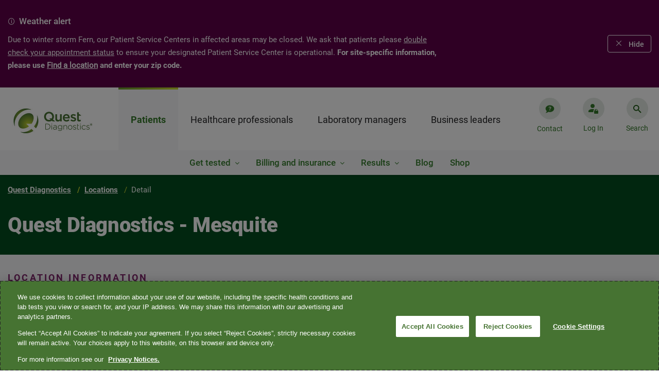

--- FILE ---
content_type: text/html;charset=utf-8
request_url: https://www.questdiagnostics.com/locations/detail.html/TCR/75150/75/1
body_size: 24430
content:

<!DOCTYPE HTML>
<html lang="en" class="corporate">
    <head>
    <meta charset="UTF-8"/>
    
    <title>Detail  | Quest Diagnostics</title>
    
    <meta name="description" content="Detail"/>
    <meta name="template" content="page-content"/>
    <meta name="viewport" content="width=device-width, initial-scale=1"/>
    
<script defer="defer" type="text/javascript" src="https://rum.hlx.page/.rum/@adobe/helix-rum-js@%5E2/dist/rum-standalone.js" data-routing="env=prod,tier=publish,ams=Quest Diagnostics Incorporated"></script>
<link rel="canonical" href="/locations/detail"/>

    

    
<meta name="viewport" content="width=device-width, initial-scale=1, shrink-to-fit=no"/>






<link rel="canonical"/>
<meta name="website" content="https://www.questdiagnostics.com"/>
<meta name="title" content="Detail"/>
<meta name="pageDate" content="2022-12-22"/>  
<meta name="hideInSearch" content="false"/>

<meta name="levelOne" content="locations{Locations}"/>
<meta name="audience" content="detail{Detail}"/>


<meta name="robots" content="index,follow"/>






<meta name="altText"/>

<script type="application/ld+json">


    {
    "@context": "https://schema.org",
    "@type": "BreadcrumbList",
    "itemListElement": [
    
        
            { 	"@type": "ListItem",
            "position": 0,
            "name": "Quest Diagnostics",
            "item": "https://www.questdiagnostics.com" },
        
        
    
        
            { 	"@type": "ListItem",
            "position": 1,
            "name": "Locations",
            "item": "https://www.questdiagnostics.com/locations" },
        
        
    
        
        
            {	"@type": "ListItem",
            "position": 2,
            "name": "Detail" }
        
    
    ]}
</script>

<meta name="navtitle" content="Detail"/>


    
    
<link rel="stylesheet" href="/etc.clientlibs/corporate/clientlibs/clientlib-base.min.ACSHASHa88f39436d5d65173f64266b19eeb288.css" type="text/css">






    
<link rel="stylesheet" href="/etc.clientlibs/corporate/clientlibs/clientlib-dependencies.min.ACSHASHd41d8cd98f00b204e9800998ecf8427e.css" type="text/css">
<link rel="stylesheet" href="/etc.clientlibs/corporate/clientlibs/clientlib-site.min.ACSHASH79ce7dbc9b93cf908f62e6edfa9987a3.css" type="text/css">





<link href="https://ds.cdn.questdiagnostics.com/DS-Icons.css" rel="stylesheet"/>

	
	





<link rel="shortcut icon" href="/etc.clientlibs/corporate/clientlibs/clientlib-site/resources/images/favicon.ico"/>
















<!-- chat bot -->








    
    	
        	<!--Adding Tealium js -->
        	<script src="//tags.tiqcdn.com/utag/questdiagnostics/www.questdiagnostics.com/prod/utag.sync.js"></script>
        
                
    



    
    
<script src="/etc.clientlibs/corporate/clientlibs/clientlib-head.min.ACSHASH1fc1a878e49753fb9240e1d199afb7e8.js"></script>







    
    
    

    

    
    
<script src="/etc.clientlibs/corporate/clientlibs/clientlib-dependencies.min.ACSHASHd41d8cd98f00b204e9800998ecf8427e.js"></script>



    
    



    

    
</head>
	
    <body class="page basicpage generic-page corporate " id="page-ddc61eb3a3" data-cmp-data-layer-enabled="false">


    
    <div class="hide template-info" id="pageInfoDiv" data-template-path="/conf/corporate/settings/wcm/templates/page-content" data-template="page-content" data-site-name="corporate" data-page-title="Detail" data-run-mode="prod"></div>

            <script type="text/javascript">

            utag_data = {
                "category_name": "Detail",
                "error_code": "",
                "error_name": "",
                "error_type": "",
                "link_action": "",
                "link_category": "",
                "link_name": "",
                "page_language": "en",
                "page_name": "detail",
                "page_type": "page-content | ",
                "search_environment": "prod",
                "search_keyword": "",
                "search_number": "",
                "search_results": "",
                "site_section": "Locations",
                "tealium_event": ""
            }


            </script>
        
        <!-- Ending Tealium code -->
        <div class="backdrop fade-in"></div>
        <div class="transparent-backdrop"></div>
        
        
            

<div class="cmp-page__skiptomaincontent">
    <a class="cmp-page__skiptomaincontent-link" href="#container-main">Skip to main content</a>
</div>

    
<link rel="stylesheet" href="/etc.clientlibs/core/wcm/components/page/v2/page/clientlibs/site/skiptomaincontent.min.ACSHASH15c8e6e0e8a432d5ad140592e0b96372.css" type="text/css">




            



            <div>

<div class="swiper section-alert-container swiper-container" data-hash="6991525" id="6991525">
    <div class="swiper-wrapper">
        <div class="section-alert-wrapper section-alert-wrapper--purple swiper-slide" data-color="purple">
            <div class="section-alert">
                <div class="section-alert-content">
                    <div class="section-alert-title">
                        <i class="info " role="img" alt="Warning"></i>
                        <p>Weather alert</p>

                    </div>
                    <div class="section-alert-description"><p>Due to winter storm Fern, our Patient Service Centers in affected areas may be closed. We ask that patients please <a title="double check your appointment status" href="https://appointment.questdiagnostics.com/as-home" target="_blank">double check your appointment status</a> to ensure your designated Patient Service Center is operational. <b>For site-specific information, please use <a title="Find a location" href="https://www.questdiagnostics.com/locations/search">Find a location</a> and enter your zip code.</b></p>
</div>
                </div>
            </div>
        </div>

    </div>

    <div class="section-alert-navigation">
        <div class="section-alert-navigation-wrapper">
            
            <i class="section-alert-btn section-alert-btn--hide" tabindex="0">Hide</i>
        </div>
    </div>
</div></div>
            
<div class="root container responsivegrid">

    
    
     
     <div id="container-root" class="cmp-container-div cmp-container   ">
          
          <header class="experiencefragment">
<div id="experiencefragment-6ea099742a" class="cmp-experiencefragment cmp-experiencefragment--header">


    
    
     
     <div id="container-08d7976bab" class="cmp-container-div cmp-container   ">
          
          <div class="header">

    <div class="header-container header-container-root" data-isprod data-root="/content/corporate/us/en">
    <div class="header-content">
      <div class="logo-container">
        <a href="https://www.questdiagnostics.com" tabindex="1">
          <img src="https://s7d6.scene7.com/is/image/questdiagnostics/Quest-Diagnostics-RGB-gradient?$corp-header-logo$" alt="Quest Diagnostics"/>
          
        </a>
      </div>
      

<nav class="nav-container" aria-label="main menu">
  <ul class="main-menu nav-content" tabindex="-1" aria-label="Menu">
    
      
        <li data-l1-url="/content/corporate/us/en/patients" class="nav-first-item nav-first-item-click">
          <a class="nav-link" href="javascript:void(0)" role="tab">Patients</a>
          <div class="second-items" style="display: none;">
            
              <div>
                Get tested
              </div>
            
              <div>
                Billing and insurance
              </div>
            
              <div>
                Results
              </div>
            
              
            
              <div data-url="/content/corporate/us/en/patients/blog">
                Blog
              </div>
            
              
            
              <div data-url="/content/corporate/us/en/patients/shop">
                Shop
              </div>
            
          </div>
          <div class="nav-second-item-box L2-items-mobile">
            <ul></ul>
          </div>
          
            <div class="L3-item-container" data-field-mark="Get tested">
              <div class="L3-item-content">
                


    
  <div id="container-ce78344784" class="cmp-container-div cmp-container multiple responsive   ">
    


<div class="aem-Grid aem-Grid--12 aem-Grid--default--12 ">
    
    <div class="meganavlist aem-GridColumn--default--none aem-GridColumn aem-GridColumn--default--12 aem-GridColumn--offset--default--0">



<div class="L3-item-left-box">
    <div class="title">
    	<a href="/patients/get-tested" target="_self" class="title-link inverse">Get tested<i></i></a>
    </div>
    <ul>
        <div class="list-box">
            <li><a href="https://appointment.questdiagnostics.com/patient/confirmation" target="_blank" class="L3-item-link inverse">Make, change, or cancel an appointment</a></li>
        
            <li><a href="/locations/search" target="_self" class="L3-item-link inverse">Find a location</a></li>
        
            <li><a href="/patients/get-tested/conditions" target="_self" class="L3-item-link inverse">Testing for conditions<br />
</a></li>
        
            <li><a href="/patients/get-tested/prepare" target="_self" class="L3-item-link inverse">Prepare for a test </a></li>
        
            <li><a href="https://www.questpharmasolutions.com/for-patients/" target="_blank" class="L3-item-link inverse">Clinical trials</a></li>
        
            <li><a href="/patients/get-tested/quest-mobile" target="_self" class="L3-item-link inverse">Quest Mobile™</a></li>
        </div>
    </ul>
</div>
<div>
    <div class="nav-third-item">
        <a class="nav-third-item-title" href="/patients/get-tested" target="_self">Get tested</a>
    </div>
    
        <div class="nav-third-item">
            <a href="https://appointment.questdiagnostics.com/patient/confirmation" target="_blank">Make, change, or cancel an appointment</a>
        </div>
    
        <div class="nav-third-item">
            <a href="/locations/search" target="_self">Find a location</a>
        </div>
    
        <div class="nav-third-item">
            <a href="/patients/get-tested/conditions" target="_self">Testing for conditions<br />
</a>
        </div>
    
        <div class="nav-third-item">
            <a href="/patients/get-tested/prepare" target="_self">Prepare for a test </a>
        </div>
    
        <div class="nav-third-item">
            <a href="https://www.questpharmasolutions.com/for-patients/" target="_blank">Clinical trials</a>
        </div>
    
        <div class="nav-third-item">
            <a href="/patients/get-tested/quest-mobile" target="_self">Quest Mobile™</a>
        </div>
    
</div>
<!-- <div class="nav-third-item"><i class="plus-icon"></i><a>Manage Appointments</a></div> -->
</div>
<div class="meganavpromo aem-GridColumn--default--none aem-GridColumn--offset--default--6 aem-GridColumn aem-GridColumn--default--4">


<div class="meganav-promo-container">
    <div class="title">Make an appointment</div>

    <div class="list-box">
        <p>Get in and out faster when you book an appointment.</p>

    </div>

    <a class="btn btn-secondary-inverse" target="_blank" href="https://appointment.questdiagnostics.com/patient/confirmation">
        Schedule now
    </a>
</div>

<div class="nav-third-item mobile-promo-item">
    <div class="expand-item">
        <div class="nav-icon-container">
            <i class="plus-icon"></i>
        </div>
        <a href="javascript:void(0)" class="promo-link">Make an appointment</a>
    </div>
    <div class="mobile-promo-expend-container">
        <div class="mobile-promo-list-box">
            <p>Get in and out faster when you book an appointment.</p>

        </div>

        <a class="btn btn-secondary-inverse" target="_blank" href="https://appointment.questdiagnostics.com/patient/confirmation" role="button">
            Schedule now
        </a>
    </div>
</div></div>
<div class="meganavpromo aem-GridColumn--default--none aem-GridColumn aem-GridColumn--default--12 aem-GridColumn--offset--default--0">


<div class="meganav-promo-container">
    <div class="title">Buy your own lab tests online</div>

    <div class="list-box">
        <p>Conveniently shop online and choose from 150+ lab tests. No doctor's visit required.<br />
</p>

    </div>

    <a class="btn btn-secondary-inverse" target="_blank" href="https://www.questhealth.com/?itm_campaign=QD-Patients-GetTested-HP">
        questhealth.com
    </a>
</div>

<div class="nav-third-item mobile-promo-item">
    <div class="expand-item">
        <div class="nav-icon-container">
            <i class="plus-icon"></i>
        </div>
        <a href="javascript:void(0)" class="promo-link">Buy your own lab tests online</a>
    </div>
    <div class="mobile-promo-expend-container">
        <div class="mobile-promo-list-box">
            <p>Conveniently shop online and choose from 150+ lab tests. No doctor's visit required.<br />
</p>

        </div>

        <a class="btn btn-secondary-inverse" target="_blank" href="https://www.questhealth.com/?itm_campaign=QD-Patients-GetTested-HP" role="button">
            questhealth.com
        </a>
    </div>
</div></div>

    
</div>



      
        
    
<link rel="stylesheet" href="/etc.clientlibs/corporate/components/container/clientlibs.min.ACSHASHd64cf2111aac26826ba627fec3e88842.css" type="text/css">
<script src="/etc.clientlibs/clientlibs/granite/jquery.min.ACSHASH3e24d4d067ac58228b5004abb50344ef.js"></script>
<script src="/etc.clientlibs/corporate/components/container/clientlibs.min.ACSHASHa96fae9d65de448864949124898af7e4.js"></script>



      
    
    

      <div class="main">
        <canvas id="canvas"></canvas>
      </div>

  </div>

    

              </div>
              <div class="close-icon-box" tabindex="0" aria-label="Close" role="button">
                <i></i>
              </div>
            </div>
          
            <div class="L3-item-container" data-field-mark="Billing and insurance">
              <div class="L3-item-content">
                


    
  <div id="container-048bdf96b6" class="cmp-container-div cmp-container multiple responsive   ">
    


<div class="aem-Grid aem-Grid--12 aem-Grid--default--12 ">
    
    <div class="meganavlist aem-GridColumn aem-GridColumn--default--12">



<div class="L3-item-left-box">
    <div class="title">
    	<a href="/patients/billing-insurance" target="_self" class="title-link inverse">Billing and insurance<i></i></a>
    </div>
    <ul>
        <div class="list-box">
            <li><a href="/patients/billing-insurance/understanding-the-cost-of-your-care" target="_self" class="L3-item-link inverse">Understanding the cost of your care</a></li>
        
            <li><a href="/patients/billing-insurance/insurance" target="_self" class="L3-item-link inverse">Insurance</a></li>
        
            <li><a href="/patients/billing-insurance/financial-assistance" target="_self" class="L3-item-link inverse">Financial assistance</a></li>
        
            <li><a href="https://patient.questdiagnostics.com/estimate" target="_blank" class="L3-item-link inverse">Self-pay price estimate</a></li>
        </div>
    </ul>
</div>
<div>
    <div class="nav-third-item">
        <a class="nav-third-item-title" href="/patients/billing-insurance" target="_self">Billing and insurance</a>
    </div>
    
        <div class="nav-third-item">
            <a href="/patients/billing-insurance/understanding-the-cost-of-your-care" target="_self">Understanding the cost of your care</a>
        </div>
    
        <div class="nav-third-item">
            <a href="/patients/billing-insurance/insurance" target="_self">Insurance</a>
        </div>
    
        <div class="nav-third-item">
            <a href="/patients/billing-insurance/financial-assistance" target="_self">Financial assistance</a>
        </div>
    
        <div class="nav-third-item">
            <a href="https://patient.questdiagnostics.com/estimate" target="_blank">Self-pay price estimate</a>
        </div>
    
</div>
<!-- <div class="nav-third-item"><i class="plus-icon"></i><a>Manage Appointments</a></div> -->
</div>
<div class="meganavpromo aem-GridColumn aem-GridColumn--default--12">


<div class="meganav-promo-container">
    <div class="title">Pay your bill</div>

    <div class="list-box">
        <p>Pay in 1 of 3 convenient ways: online, by email, or with a credit, debit, or health savings card.</p>

    </div>

    <a class="btn btn-secondary-inverse" target="_blank" href="https://patientbill.questdiagnostics.com/home">
        Make a payment
    </a>
</div>

<div class="nav-third-item mobile-promo-item">
    <div class="expand-item">
        <div class="nav-icon-container">
            <i class="plus-icon"></i>
        </div>
        <a href="javascript:void(0)" class="promo-link">Pay your bill</a>
    </div>
    <div class="mobile-promo-expend-container">
        <div class="mobile-promo-list-box">
            <p>Pay in 1 of 3 convenient ways: online, by email, or with a credit, debit, or health savings card.</p>

        </div>

        <a class="btn btn-secondary-inverse" target="_blank" href="https://patientbill.questdiagnostics.com/home" role="button">
            Make a payment
        </a>
    </div>
</div></div>
<div class="meganavpromo aem-GridColumn aem-GridColumn--default--12">


<div class="meganav-promo-container">
    <div class="title">Update your insurance</div>

    <div class="list-box">
        <p>Have your current bill handy, as it will be needed to update or review your insurance.</p>

    </div>

    <a class="btn btn-secondary-inverse" target="_blank" href="https://patientbill.questdiagnostics.com/home">
        Update insurance
    </a>
</div>

<div class="nav-third-item mobile-promo-item">
    <div class="expand-item">
        <div class="nav-icon-container">
            <i class="plus-icon"></i>
        </div>
        <a href="javascript:void(0)" class="promo-link">Update your insurance</a>
    </div>
    <div class="mobile-promo-expend-container">
        <div class="mobile-promo-list-box">
            <p>Have your current bill handy, as it will be needed to update or review your insurance.</p>

        </div>

        <a class="btn btn-secondary-inverse" target="_blank" href="https://patientbill.questdiagnostics.com/home" role="button">
            Update insurance
        </a>
    </div>
</div></div>
<div class="meganavpromo aem-GridColumn aem-GridColumn--default--12">


<div class="meganav-promo-container">
    <div class="title">Insurance lookup tool</div>

    <div class="list-box">
        <p>Is Quest in-network with your health plan? Use our convenient insurance lookup tool to find out. </p>

    </div>

    <a class="btn btn-secondary-inverse" target="_blank" href="https://insurance.questdiagnostics.com/">
        Search health plans
    </a>
</div>

<div class="nav-third-item mobile-promo-item">
    <div class="expand-item">
        <div class="nav-icon-container">
            <i class="plus-icon"></i>
        </div>
        <a href="javascript:void(0)" class="promo-link">Insurance lookup tool</a>
    </div>
    <div class="mobile-promo-expend-container">
        <div class="mobile-promo-list-box">
            <p>Is Quest in-network with your health plan? Use our convenient insurance lookup tool to find out. </p>

        </div>

        <a class="btn btn-secondary-inverse" target="_blank" href="https://insurance.questdiagnostics.com/" role="button">
            Search health plans
        </a>
    </div>
</div></div>

    
</div>



      
        
    



      
    
    

      <div class="main">
        <canvas id="canvas"></canvas>
      </div>

  </div>

    

              </div>
              <div class="close-icon-box" tabindex="0" aria-label="Close" role="button">
                <i></i>
              </div>
            </div>
          
            <div class="L3-item-container" data-field-mark="Results">
              <div class="L3-item-content">
                


    
  <div id="container-27df936735" class="cmp-container-div cmp-container multiple responsive   ">
    


<div class="aem-Grid aem-Grid--12 aem-Grid--default--12 ">
    
    <div class="meganavlist aem-GridColumn aem-GridColumn--default--12">



<div class="L3-item-left-box">
    <div class="title">
    	<a href="/patients/test-results" target="_self" class="title-link inverse">Results<i></i></a>
    </div>
    <ul>
        <div class="list-box">
            <li><a href="https://myquest.questdiagnostics.com/web/home" target="_blank" class="L3-item-link inverse">Access your test results</a></li>
        
            <li><a href="/patients/test-results/family-results" target="_self" class="L3-item-link inverse">Family test results</a></li>
        
            <li><a href="https://myquest.questdiagnostics.com/myquest-faq1/MyQuest_.htm" target="_blank" class="L3-item-link inverse">FAQ: Understanding test results</a></li>
        </div>
    </ul>
</div>
<div>
    <div class="nav-third-item">
        <a class="nav-third-item-title" href="/patients/test-results" target="_self">Results</a>
    </div>
    
        <div class="nav-third-item">
            <a href="https://myquest.questdiagnostics.com/web/home" target="_blank">Access your test results</a>
        </div>
    
        <div class="nav-third-item">
            <a href="/patients/test-results/family-results" target="_self">Family test results</a>
        </div>
    
        <div class="nav-third-item">
            <a href="https://myquest.questdiagnostics.com/myquest-faq1/MyQuest_.htm" target="_blank">FAQ: Understanding test results</a>
        </div>
    
</div>
<!-- <div class="nav-third-item"><i class="plus-icon"></i><a>Manage Appointments</a></div> -->
</div>
<div class="meganavpromo aem-GridColumn aem-GridColumn--default--12">


<div class="meganav-promo-container">
    <div class="title">Access results online</div>

    <div class="list-box">
        <p>Log into MyQuest<sup>®</sup> to book or reschedule a lab visit, view test results, and more.</p>

    </div>

    <a class="btn btn-secondary-inverse" target="_blank" href="https://myquest.questdiagnostics.com/web/home">
        Open MyQuest
    </a>
</div>

<div class="nav-third-item mobile-promo-item">
    <div class="expand-item">
        <div class="nav-icon-container">
            <i class="plus-icon"></i>
        </div>
        <a href="javascript:void(0)" class="promo-link">Access results online</a>
    </div>
    <div class="mobile-promo-expend-container">
        <div class="mobile-promo-list-box">
            <p>Log into MyQuest<sup>®</sup> to book or reschedule a lab visit, view test results, and more.</p>

        </div>

        <a class="btn btn-secondary-inverse" target="_blank" href="https://myquest.questdiagnostics.com/web/home" role="button">
            Open MyQuest
        </a>
    </div>
</div></div>

    
</div>



      
        
    



      
    
    

      <div class="main">
        <canvas id="canvas"></canvas>
      </div>

  </div>

    

              </div>
              <div class="close-icon-box" tabindex="0" aria-label="Close" role="button">
                <i></i>
              </div>
            </div>
          
            
          
            
          
            
          
            
          
        </li>
      
    
      
        <li data-l1-url="/content/corporate/us/en/healthcare-professionals" class="nav-first-item ">
          <a class="nav-link" href="javascript:void(0)" role="tab">Healthcare professionals</a>
          <div class="second-items" style="display: none;">
            
              <div>
                Test Directory
              </div>
            
              <div>
                About our tests
              </div>
            
              <div data-url="/content/corporate/us/en/healthcare-professionals/access-patient-results">
                Access patient results
              </div>
            
              <div>
                Billing &amp; coding
              </div>
            
              <div>
                Lab tools &amp; IT systems
              </div>
            
              <div>
                Clinical experts &amp; education
              </div>
            
              
            
              
            
              
            
              
            
              
            
          </div>
          <div class="nav-second-item-box L2-items-mobile">
            <ul></ul>
          </div>
          
            <div class="L3-item-container" data-field-mark="Test Directory">
              <div class="L3-item-content">
                


    
  <div id="container-0ceedfa5f4" class="cmp-container-div cmp-container multiple responsive   ">
    


<div class="aem-Grid aem-Grid--12 aem-Grid--default--12 ">
    
    <div class="meganavlist aem-GridColumn aem-GridColumn--default--12">



<div class="L3-item-left-box">
    <div class="title">
    	<a href="https://testdirectory.questdiagnostics.com/test/home" target="_blank" class="title-link inverse">Test Directory<i></i></a>
    </div>
    <ul>
        <div class="list-box">
            <li><a href="/healthcare-professionals/test-directory" target="_self" class="L3-item-link inverse">Tests by specialty</a></li>
        
            <li><a href="/healthcare-professionals/test-directory/specimen-handling" target="_self" class="L3-item-link inverse">Specimen handling</a></li>
        
            <li><a href="https://www.questdiagnostics.com/healthcare-professionals/test-directory#priority" target="_self" class="L3-item-link inverse">Priority value table</a></li>
        </div>
    </ul>
</div>
<div>
    <div class="nav-third-item">
        <a class="nav-third-item-title" href="https://testdirectory.questdiagnostics.com/test/home" target="_blank">Test Directory</a>
    </div>
    
        <div class="nav-third-item">
            <a href="/healthcare-professionals/test-directory" target="_self">Tests by specialty</a>
        </div>
    
        <div class="nav-third-item">
            <a href="/healthcare-professionals/test-directory/specimen-handling" target="_self">Specimen handling</a>
        </div>
    
        <div class="nav-third-item">
            <a href="https://www.questdiagnostics.com/healthcare-professionals/test-directory#priority" target="_self">Priority value table</a>
        </div>
    
</div>
<!-- <div class="nav-third-item"><i class="plus-icon"></i><a>Manage Appointments</a></div> -->
</div>

    
</div>



      
        
    



      
    
    

      <div class="main">
        <canvas id="canvas"></canvas>
      </div>

  </div>

    

              </div>
              <div class="close-icon-box" tabindex="0" aria-label="Close" role="button">
                <i></i>
              </div>
            </div>
          
            <div class="L3-item-container" data-field-mark="About our tests">
              <div class="L3-item-content">
                


    
  <div id="container-fd2c7e3227" class="cmp-container-div cmp-container multiple responsive   ">
    


<div class="aem-Grid aem-Grid--12 aem-Grid--default--12 ">
    
    <div class="meganavlist aem-GridColumn aem-GridColumn--default--12">



<div class="L3-item-left-box">
    <div class="title">
    	<a href="/healthcare-professionals/about-our-tests" target="_self" class="title-link inverse">About our tests<i></i></a>
    </div>
    <ul>
        <div class="list-box">
            <li><a href="/healthcare-professionals/about-our-tests/allergy-asthma" target="_self" class="L3-item-link inverse">Allergy &amp; asthma</a></li>
        
            <li><a href="/healthcare-professionals/about-our-tests/arthritis-rheumatoid-arthritis" target="_self" class="L3-item-link inverse">Arthritis</a></li>
        
            <li><a href="/healthcare-professionals/about-our-tests/autoimmune-diseases" target="_self" class="L3-item-link inverse">Autoimmune diseases</a></li>
        
            <li><a href="/healthcare-professionals/about-our-tests/bleeding-thrombosis" target="_self" class="L3-item-link inverse">Bleeding &amp; thrombosis</a></li>
        
            <li><a href="/healthcare-professionals/about-our-tests/cancer" target="_self" class="L3-item-link inverse">Cancer</a></li>
        
            <li><a href="/healthcare-professionals/about-our-tests/cardiovascular" target="_self" class="L3-item-link inverse">Cardiovascular disease</a></li>
        
            <li><a href="/healthcare-professionals/about-our-tests/chronic-kidney-disease" target="_self" class="L3-item-link inverse">Chronic kidney disease</a></li>
        
            <li><a href="/healthcare-professionals/about-our-tests/drug-testing" target="_self" class="L3-item-link inverse">Clinical drug monitoring</a></li>
        
            <li><a href="/healthcare-professionals/about-our-tests/diabetes-pre-diabetes" target="_self" class="L3-item-link inverse">Diabetes &amp; pre-diabetes</a></li>
        
            <li><a href="/healthcare-professionals/about-our-tests" target="_self" class="L3-item-link inverse">See all &gt;</a></li>
        </div>
    </ul>
</div>
<div>
    <div class="nav-third-item">
        <a class="nav-third-item-title" href="/healthcare-professionals/about-our-tests" target="_self">About our tests</a>
    </div>
    
        <div class="nav-third-item">
            <a href="/healthcare-professionals/about-our-tests/allergy-asthma" target="_self">Allergy &amp; asthma</a>
        </div>
    
        <div class="nav-third-item">
            <a href="/healthcare-professionals/about-our-tests/arthritis-rheumatoid-arthritis" target="_self">Arthritis</a>
        </div>
    
        <div class="nav-third-item">
            <a href="/healthcare-professionals/about-our-tests/autoimmune-diseases" target="_self">Autoimmune diseases</a>
        </div>
    
        <div class="nav-third-item">
            <a href="/healthcare-professionals/about-our-tests/bleeding-thrombosis" target="_self">Bleeding &amp; thrombosis</a>
        </div>
    
        <div class="nav-third-item">
            <a href="/healthcare-professionals/about-our-tests/cancer" target="_self">Cancer</a>
        </div>
    
        <div class="nav-third-item">
            <a href="/healthcare-professionals/about-our-tests/cardiovascular" target="_self">Cardiovascular disease</a>
        </div>
    
        <div class="nav-third-item">
            <a href="/healthcare-professionals/about-our-tests/chronic-kidney-disease" target="_self">Chronic kidney disease</a>
        </div>
    
        <div class="nav-third-item">
            <a href="/healthcare-professionals/about-our-tests/drug-testing" target="_self">Clinical drug monitoring</a>
        </div>
    
        <div class="nav-third-item">
            <a href="/healthcare-professionals/about-our-tests/diabetes-pre-diabetes" target="_self">Diabetes &amp; pre-diabetes</a>
        </div>
    
        <div class="nav-third-item">
            <a href="/healthcare-professionals/about-our-tests" target="_self">See all &gt;</a>
        </div>
    
</div>
<!-- <div class="nav-third-item"><i class="plus-icon"></i><a>Manage Appointments</a></div> -->
</div>
<div class="meganavpromo aem-GridColumn aem-GridColumn--default--12">


<div class="meganav-promo-container">
    <div class="title">QUEST AD-Detect Amyloid Beta 42/40</div>

    <div class="list-box">
        <p>Blood-based biomarker testing may help identify patients who are candidates for early antibody treatment. </p>

    </div>

    <a class="btn btn-secondary-inverse" target="_self" href="/healthcare-professionals/about-our-tests/neurological-disorders/alzheimers">
        Learn more
    </a>
</div>

<div class="nav-third-item mobile-promo-item">
    <div class="expand-item">
        <div class="nav-icon-container">
            <i class="plus-icon"></i>
        </div>
        <a href="javascript:void(0)" class="promo-link">QUEST AD-Detect Amyloid Beta 42/40</a>
    </div>
    <div class="mobile-promo-expend-container">
        <div class="mobile-promo-list-box">
            <p>Blood-based biomarker testing may help identify patients who are candidates for early antibody treatment. </p>

        </div>

        <a class="btn btn-secondary-inverse" target="_self" href="/healthcare-professionals/about-our-tests/neurological-disorders/alzheimers" role="button">
            Learn more
        </a>
    </div>
</div></div>

    
</div>



      
        
    



      
    
    

      <div class="main">
        <canvas id="canvas"></canvas>
      </div>

  </div>

    

              </div>
              <div class="close-icon-box" tabindex="0" aria-label="Close" role="button">
                <i></i>
              </div>
            </div>
          
            
          
            <div class="L3-item-container" data-field-mark="Billing &amp; coding">
              <div class="L3-item-content">
                


    
  <div id="container-1f24c6d50a" class="cmp-container-div cmp-container multiple responsive   ">
    


<div class="aem-Grid aem-Grid--12 aem-Grid--default--12 ">
    
    <div class="meganavlist aem-GridColumn aem-GridColumn--default--12">



<div class="L3-item-left-box">
    <div class="title">
    	<a href="/healthcare-professionals/billing-coding" target="_self" class="title-link inverse">Billing &amp; coding<i></i></a>
    </div>
    <ul>
        <div class="list-box">
            <li><a href="/healthcare-professionals/billing-coding/commercial-coverage-guidelines" target="_self" class="L3-item-link inverse">Commercial coverage &amp; coding guidelines</a></li>
        
            <li><a href="/healthcare-professionals/billing-coding/medicaid-limited-coverage-policies" target="_self" class="L3-item-link inverse">Medicaid limited coverage policies</a></li>
        
            <li><a href="/healthcare-professionals/billing-coding/medicare-coverage-guides" target="_self" class="L3-item-link inverse">Medicare coverage &amp; coding guides</a></li>
        
            <li><a href="/healthcare-professionals/billing-coding/electronic-billing" target="_self" class="L3-item-link inverse">Electronic billing</a></li>
        
            <li><a href="/healthcare-professionals/billing-coding/z-codes" target="_self" class="L3-item-link inverse">Z-codes</a></li>
        </div>
    </ul>
</div>
<div>
    <div class="nav-third-item">
        <a class="nav-third-item-title" href="/healthcare-professionals/billing-coding" target="_self">Billing &amp; coding</a>
    </div>
    
        <div class="nav-third-item">
            <a href="/healthcare-professionals/billing-coding/commercial-coverage-guidelines" target="_self">Commercial coverage &amp; coding guidelines</a>
        </div>
    
        <div class="nav-third-item">
            <a href="/healthcare-professionals/billing-coding/medicaid-limited-coverage-policies" target="_self">Medicaid limited coverage policies</a>
        </div>
    
        <div class="nav-third-item">
            <a href="/healthcare-professionals/billing-coding/medicare-coverage-guides" target="_self">Medicare coverage &amp; coding guides</a>
        </div>
    
        <div class="nav-third-item">
            <a href="/healthcare-professionals/billing-coding/electronic-billing" target="_self">Electronic billing</a>
        </div>
    
        <div class="nav-third-item">
            <a href="/healthcare-professionals/billing-coding/z-codes" target="_self">Z-codes</a>
        </div>
    
</div>
<!-- <div class="nav-third-item"><i class="plus-icon"></i><a>Manage Appointments</a></div> -->
</div>
<div class="meganavpromo aem-GridColumn aem-GridColumn--default--12">


<div class="meganav-promo-container">
    <div class="title">Pay a physician or hospital bill<br />
</div>

    <div class="list-box">
        
    </div>

    <a class="btn btn-secondary-inverse" target="_self" href="https://billing.questdiagnostics.com/ClientBilling/ClientBilling.action">
        Pay bill
    </a>
</div>

<div class="nav-third-item mobile-promo-item">
    <div class="expand-item">
        <div class="nav-icon-container">
            <i class="plus-icon"></i>
        </div>
        <a href="javascript:void(0)" class="promo-link">Pay a physician or hospital bill<br />
</a>
    </div>
    <div class="mobile-promo-expend-container">
        <div class="mobile-promo-list-box">
            
        </div>

        <a class="btn btn-secondary-inverse" target="_self" href="https://billing.questdiagnostics.com/ClientBilling/ClientBilling.action" role="button">
            Pay bill
        </a>
    </div>
</div></div>
<div class="meganavpromo aem-GridColumn aem-GridColumn--default--12">


<div class="meganav-promo-container">
    <div class="title">Electronic billing<br />
</div>

    <div class="list-box">
        <p>Resolve lab test orders faster - and streamline your workflow</p>

    </div>

    <a class="btn btn-secondary-inverse" target="_self" href="/healthcare-professionals/billing-coding/electronic-billing">
        Learn more
    </a>
</div>

<div class="nav-third-item mobile-promo-item">
    <div class="expand-item">
        <div class="nav-icon-container">
            <i class="plus-icon"></i>
        </div>
        <a href="javascript:void(0)" class="promo-link">Electronic billing<br />
</a>
    </div>
    <div class="mobile-promo-expend-container">
        <div class="mobile-promo-list-box">
            <p>Resolve lab test orders faster - and streamline your workflow</p>

        </div>

        <a class="btn btn-secondary-inverse" target="_self" href="/healthcare-professionals/billing-coding/electronic-billing" role="button">
            Learn more
        </a>
    </div>
</div></div>

    
</div>



      
        
    



      
    
    

      <div class="main">
        <canvas id="canvas"></canvas>
      </div>

  </div>

    

              </div>
              <div class="close-icon-box" tabindex="0" aria-label="Close" role="button">
                <i></i>
              </div>
            </div>
          
            <div class="L3-item-container" data-field-mark="Lab tools &amp; IT systems">
              <div class="L3-item-content">
                


    
  <div id="container-736e13912e" class="cmp-container-div cmp-container multiple responsive   ">
    


<div class="aem-Grid aem-Grid--12 aem-Grid--default--12 ">
    
    <div class="meganavlist aem-GridColumn aem-GridColumn--default--12">



<div class="L3-item-left-box">
    <div class="title">
    	<a href="/healthcare-professionals/lab-tools-it-systems" target="_self" class="title-link inverse">Lab tools &amp; IT systems<i></i></a>
    </div>
    <ul>
        <div class="list-box">
            <li><a href="/healthcare-professionals/lab-tools-it-systems/quanum-lab-services-manager" target="_self" class="L3-item-link inverse">Quanum Lab Services Manager </a></li>
        </div>
    </ul>
</div>
<div>
    <div class="nav-third-item">
        <a class="nav-third-item-title" href="/healthcare-professionals/lab-tools-it-systems" target="_self">Lab tools &amp; IT systems</a>
    </div>
    
        <div class="nav-third-item">
            <a href="/healthcare-professionals/lab-tools-it-systems/quanum-lab-services-manager" target="_self">Quanum Lab Services Manager </a>
        </div>
    
</div>
<!-- <div class="nav-third-item"><i class="plus-icon"></i><a>Manage Appointments</a></div> -->
</div>
<div class="meganavpromo aem-GridColumn aem-GridColumn--default--12">


<div class="meganav-promo-container">
    <div class="title">Quanum Lab Services Manager </div>

    <div class="list-box">
        <ul>
<li>Order lab tests for your patients<br />
</li>
<li>View patient’s lab test results</li>
<li>Order supplies, access Lab Utilization Reports, and more!</li>
<li>Real-time Priority and STAT results via Quest Lab Alert for Physicians</li>
</ul>

    </div>

    <a class="btn btn-secondary-inverse" target="_self" href="/healthcare-professionals/lab-tools-it-systems/quanum-lab-services-manager">
        Learn more
    </a>
</div>

<div class="nav-third-item mobile-promo-item">
    <div class="expand-item">
        <div class="nav-icon-container">
            <i class="plus-icon"></i>
        </div>
        <a href="javascript:void(0)" class="promo-link">Quanum Lab Services Manager </a>
    </div>
    <div class="mobile-promo-expend-container">
        <div class="mobile-promo-list-box">
            <ul>
<li>Order lab tests for your patients<br />
</li>
<li>View patient’s lab test results</li>
<li>Order supplies, access Lab Utilization Reports, and more!</li>
<li>Real-time Priority and STAT results via Quest Lab Alert for Physicians</li>
</ul>

        </div>

        <a class="btn btn-secondary-inverse" target="_self" href="/healthcare-professionals/lab-tools-it-systems/quanum-lab-services-manager" role="button">
            Learn more
        </a>
    </div>
</div></div>

    
</div>



      
        
    



      
    
    

      <div class="main">
        <canvas id="canvas"></canvas>
      </div>

  </div>

    

              </div>
              <div class="close-icon-box" tabindex="0" aria-label="Close" role="button">
                <i></i>
              </div>
            </div>
          
            <div class="L3-item-container" data-field-mark="Clinical experts &amp; education">
              <div class="L3-item-content">
                


    
  <div id="container-df11928a52" class="cmp-container-div cmp-container multiple responsive   ">
    


<div class="aem-Grid aem-Grid--12 aem-Grid--default--12 ">
    
    <div class="meganavlist aem-GridColumn aem-GridColumn--default--12">



<div class="L3-item-left-box">
    <div class="title">
    	<a href="/healthcare-professionals/clinical-experts-education" target="_self" class="title-link inverse">Clinical experts &amp; education<i></i></a>
    </div>
    <ul>
        <div class="list-box">
            <li><a href="/healthcare-professionals/clinical-education-center" target="_self" class="L3-item-link inverse">Clinical Education Center</a></li>
        
            <li><a href="/healthcare-professionals/diagnostic-insights" target="_self" class="L3-item-link inverse">Diagnostic Insights</a></li>
        </div>
    </ul>
</div>
<div>
    <div class="nav-third-item">
        <a class="nav-third-item-title" href="/healthcare-professionals/clinical-experts-education" target="_self">Clinical experts &amp; education</a>
    </div>
    
        <div class="nav-third-item">
            <a href="/healthcare-professionals/clinical-education-center" target="_self">Clinical Education Center</a>
        </div>
    
        <div class="nav-third-item">
            <a href="/healthcare-professionals/diagnostic-insights" target="_self">Diagnostic Insights</a>
        </div>
    
</div>
<!-- <div class="nav-third-item"><i class="plus-icon"></i><a>Manage Appointments</a></div> -->
</div>
<div class="meganavpromo aem-GridColumn aem-GridColumn--default--12">


<div class="meganav-promo-container">
    <div class="title">Solutions for hospital lab managers</div>

    <div class="list-box">
        <p>The tools and services to make your lab more efficient and optimize patient care.</p>

    </div>

    <a class="btn btn-secondary-inverse" target="_self" href="/laboratory-managers/lab-management">
        Explore solutions
    </a>
</div>

<div class="nav-third-item mobile-promo-item">
    <div class="expand-item">
        <div class="nav-icon-container">
            <i class="plus-icon"></i>
        </div>
        <a href="javascript:void(0)" class="promo-link">Solutions for hospital lab managers</a>
    </div>
    <div class="mobile-promo-expend-container">
        <div class="mobile-promo-list-box">
            <p>The tools and services to make your lab more efficient and optimize patient care.</p>

        </div>

        <a class="btn btn-secondary-inverse" target="_self" href="/laboratory-managers/lab-management" role="button">
            Explore solutions
        </a>
    </div>
</div></div>
<div class="meganavpromo aem-GridColumn aem-GridColumn--default--12">


<div class="meganav-promo-container">
    <div class="title">Collaborations that power better care</div>

    <div class="list-box">
        <p>Learn about our relationships and collaborations with academic hospitals on a wide variety of medical and scientific research.</p>

    </div>

    <a class="btn btn-secondary-inverse" target="_self" href="/business-solutions/hospitals-health-systems/academic-collaboration">
        See collaborations
    </a>
</div>

<div class="nav-third-item mobile-promo-item">
    <div class="expand-item">
        <div class="nav-icon-container">
            <i class="plus-icon"></i>
        </div>
        <a href="javascript:void(0)" class="promo-link">Collaborations that power better care</a>
    </div>
    <div class="mobile-promo-expend-container">
        <div class="mobile-promo-list-box">
            <p>Learn about our relationships and collaborations with academic hospitals on a wide variety of medical and scientific research.</p>

        </div>

        <a class="btn btn-secondary-inverse" target="_self" href="/business-solutions/hospitals-health-systems/academic-collaboration" role="button">
            See collaborations
        </a>
    </div>
</div></div>

    
</div>



      
        
    



      
    
    

      <div class="main">
        <canvas id="canvas"></canvas>
      </div>

  </div>

    

              </div>
              <div class="close-icon-box" tabindex="0" aria-label="Close" role="button">
                <i></i>
              </div>
            </div>
          
            
          
            
          
            
          
            
          
            
          
        </li>
      
    
      
        <li data-l1-url="/content/corporate/us/en/laboratory-managers" class="nav-first-item ">
          <a class="nav-link" href="javascript:void(0)" role="tab">Laboratory managers</a>
          <div class="second-items" style="display: none;">
            
              <div>
                Lab management solutions
              </div>
            
              <div>
                Lab tests by specialty
              </div>
            
              <div data-url="/content/corporate/us/en/laboratory-managers/resources">
                Resources
              </div>
            
          </div>
          <div class="nav-second-item-box L2-items-mobile">
            <ul></ul>
          </div>
          
            <div class="L3-item-container" data-field-mark="Lab management solutions">
              <div class="L3-item-content">
                


    
  <div id="container-6f4562972f" class="cmp-container-div cmp-container multiple responsive   ">
    


<div class="aem-Grid aem-Grid--12 aem-Grid--default--12 ">
    
    <div class="meganavlist aem-GridColumn aem-GridColumn--default--12">



<div class="L3-item-left-box">
    <div class="title">
    	<a href="/laboratory-managers/lab-management" target="_self" class="title-link inverse">Lab management solutions<i></i></a>
    </div>
    <ul>
        <div class="list-box">
            <li><a href="/laboratory-managers/lab-management/operations" target="_self" class="L3-item-link inverse">Lab operations</a></li>
        
            <li><a href="/laboratory-managers/lab-management/testing-consolidation" target="_self" class="L3-item-link inverse">Lab testing consolidation<br />
</a></li>
        
            <li><a href="/laboratory-managers/lab-management/stewardship" target="_self" class="L3-item-link inverse">Lab analytics and stewardship</a></li>
        
            <li><a href="/laboratory-managers/lab-management/outreach-services" target="_self" class="L3-item-link inverse">Lab outreach services</a></li>
        </div>
    </ul>
</div>
<div>
    <div class="nav-third-item">
        <a class="nav-third-item-title" href="/laboratory-managers/lab-management" target="_self">Lab management solutions</a>
    </div>
    
        <div class="nav-third-item">
            <a href="/laboratory-managers/lab-management/operations" target="_self">Lab operations</a>
        </div>
    
        <div class="nav-third-item">
            <a href="/laboratory-managers/lab-management/testing-consolidation" target="_self">Lab testing consolidation<br />
</a>
        </div>
    
        <div class="nav-third-item">
            <a href="/laboratory-managers/lab-management/stewardship" target="_self">Lab analytics and stewardship</a>
        </div>
    
        <div class="nav-third-item">
            <a href="/laboratory-managers/lab-management/outreach-services" target="_self">Lab outreach services</a>
        </div>
    
</div>
<!-- <div class="nav-third-item"><i class="plus-icon"></i><a>Manage Appointments</a></div> -->
</div>
<div class="meganavpromo aem-GridColumn aem-GridColumn--default--12">


<div class="meganav-promo-container">
    <div class="title">Explore lab stewardship</div>

    <div class="list-box">
        <p>Drive efficiency and better patient outcomes.</p>

    </div>

    <a class="btn btn-secondary-inverse" target="_self" href="/laboratory-managers/lab-management/stewardship">
        Find out how
    </a>
</div>

<div class="nav-third-item mobile-promo-item">
    <div class="expand-item">
        <div class="nav-icon-container">
            <i class="plus-icon"></i>
        </div>
        <a href="javascript:void(0)" class="promo-link">Explore lab stewardship</a>
    </div>
    <div class="mobile-promo-expend-container">
        <div class="mobile-promo-list-box">
            <p>Drive efficiency and better patient outcomes.</p>

        </div>

        <a class="btn btn-secondary-inverse" target="_self" href="/laboratory-managers/lab-management/stewardship" role="button">
            Find out how
        </a>
    </div>
</div></div>

    
</div>



      
        
    



      
    
    

      <div class="main">
        <canvas id="canvas"></canvas>
      </div>

  </div>

    

              </div>
              <div class="close-icon-box" tabindex="0" aria-label="Close" role="button">
                <i></i>
              </div>
            </div>
          
            <div class="L3-item-container" data-field-mark="Lab tests by specialty">
              <div class="L3-item-content">
                


    
  <div id="container-4b3983c362" class="cmp-container-div cmp-container multiple responsive   ">
    


<div class="aem-Grid aem-Grid--12 aem-Grid--default--12 ">
    
    <div class="meganavlist aem-GridColumn aem-GridColumn--default--12">



<div class="L3-item-left-box">
    <div class="title">
    	<a href="/laboratory-managers/tests-by-specialty" target="_self" class="title-link inverse">Lab tests by specialty<i></i></a>
    </div>
    <ul>
        <div class="list-box">
            <li><a href="/laboratory-managers/tests-by-specialty/cancer" target="_self" class="L3-item-link inverse">Cancer</a></li>
        
            <li><a href="/laboratory-managers/tests-by-specialty/genetics" target="_self" class="L3-item-link inverse">Genetics</a></li>
        
            <li><a href="/healthcare-professionals/about-our-tests/neurological-disorders" target="_self" class="L3-item-link inverse">Neurology</a></li>
        
            <li><a href="/healthcare-professionals/about-our-tests/womens-health" target="_self" class="L3-item-link inverse">Women's health</a></li>
        
            <li><a href="/laboratory-managers/tests-by-specialty/clinical-drug-monitoring" target="_self" class="L3-item-link inverse">Clinical drug monitoring</a></li>
        
            <li><a href="/healthcare-professionals/about-our-tests/infectious-diseases" target="_self" class="L3-item-link inverse">Infectious diseases</a></li>
        
            <li><a href="/laboratory-managers/tests-by-specialty/neuroimmunology" target="_self" class="L3-item-link inverse">Neuroimmunology</a></li>
        
            <li><a href="/laboratory-managers/tests-by-specialty/autoimmune" target="_self" class="L3-item-link inverse">Autoimmune</a></li>
        </div>
    </ul>
</div>
<div>
    <div class="nav-third-item">
        <a class="nav-third-item-title" href="/laboratory-managers/tests-by-specialty" target="_self">Lab tests by specialty</a>
    </div>
    
        <div class="nav-third-item">
            <a href="/laboratory-managers/tests-by-specialty/cancer" target="_self">Cancer</a>
        </div>
    
        <div class="nav-third-item">
            <a href="/laboratory-managers/tests-by-specialty/genetics" target="_self">Genetics</a>
        </div>
    
        <div class="nav-third-item">
            <a href="/healthcare-professionals/about-our-tests/neurological-disorders" target="_self">Neurology</a>
        </div>
    
        <div class="nav-third-item">
            <a href="/healthcare-professionals/about-our-tests/womens-health" target="_self">Women's health</a>
        </div>
    
        <div class="nav-third-item">
            <a href="/laboratory-managers/tests-by-specialty/clinical-drug-monitoring" target="_self">Clinical drug monitoring</a>
        </div>
    
        <div class="nav-third-item">
            <a href="/healthcare-professionals/about-our-tests/infectious-diseases" target="_self">Infectious diseases</a>
        </div>
    
        <div class="nav-third-item">
            <a href="/laboratory-managers/tests-by-specialty/neuroimmunology" target="_self">Neuroimmunology</a>
        </div>
    
        <div class="nav-third-item">
            <a href="/laboratory-managers/tests-by-specialty/autoimmune" target="_self">Autoimmune</a>
        </div>
    
</div>
<!-- <div class="nav-third-item"><i class="plus-icon"></i><a>Manage Appointments</a></div> -->
</div>
<div class="meganavpromo aem-GridColumn aem-GridColumn--default--12">


<div class="meganav-promo-container">
    <div class="title">Explore the Test Directory</div>

    <div class="list-box">
        <p>Our Test Directory includes detailed information, guides, and references for many of our tests.<br />
</p>

    </div>

    <a class="btn btn-secondary-inverse" target="_blank" href="https://testdirectory.questdiagnostics.com/test/home">
        Explore directory
    </a>
</div>

<div class="nav-third-item mobile-promo-item">
    <div class="expand-item">
        <div class="nav-icon-container">
            <i class="plus-icon"></i>
        </div>
        <a href="javascript:void(0)" class="promo-link">Explore the Test Directory</a>
    </div>
    <div class="mobile-promo-expend-container">
        <div class="mobile-promo-list-box">
            <p>Our Test Directory includes detailed information, guides, and references for many of our tests.<br />
</p>

        </div>

        <a class="btn btn-secondary-inverse" target="_blank" href="https://testdirectory.questdiagnostics.com/test/home" role="button">
            Explore directory
        </a>
    </div>
</div></div>
<div class="meganavpromo aem-GridColumn aem-GridColumn--default--12">


<div class="meganav-promo-container">
    <div class="title">Identify liver disease risk</div>

    <div class="list-box">
        <p>Determine which patients are at risk for NAFLD and NASH with the ELF™ Score.<br />
</p>

    </div>

    <a class="btn btn-secondary-inverse" target="_self" href="/healthcare-professionals/about-our-tests/nonalcoholic-fatty-liver-disease">
        Learn more
    </a>
</div>

<div class="nav-third-item mobile-promo-item">
    <div class="expand-item">
        <div class="nav-icon-container">
            <i class="plus-icon"></i>
        </div>
        <a href="javascript:void(0)" class="promo-link">Identify liver disease risk</a>
    </div>
    <div class="mobile-promo-expend-container">
        <div class="mobile-promo-list-box">
            <p>Determine which patients are at risk for NAFLD and NASH with the ELF™ Score.<br />
</p>

        </div>

        <a class="btn btn-secondary-inverse" target="_self" href="/healthcare-professionals/about-our-tests/nonalcoholic-fatty-liver-disease" role="button">
            Learn more
        </a>
    </div>
</div></div>

    
</div>



      
        
    



      
    
    

      <div class="main">
        <canvas id="canvas"></canvas>
      </div>

  </div>

    

              </div>
              <div class="close-icon-box" tabindex="0" aria-label="Close" role="button">
                <i></i>
              </div>
            </div>
          
            
          
        </li>
      
    
      
        <li data-l1-url="/content/corporate/us/en/business-solutions" class="nav-first-item ">
          <a class="nav-link" href="javascript:void(0)" role="tab">Business leaders</a>
          <div class="second-items" style="display: none;">
            
              <div>
                Hospitals &amp; health systems
              </div>
            
              <div>
                Employers
              </div>
            
              <div>
                Health plans
              </div>
            
              <div>
                Life sciences
              </div>
            
              <div>
                Other industries served
              </div>
            
              <div data-url="/content/corporate/us/en/business-solutions/resources-insights">
                Resources &amp; insights
              </div>
            
              
            
          </div>
          <div class="nav-second-item-box L2-items-mobile">
            <ul></ul>
          </div>
          
            <div class="L3-item-container" data-field-mark="Hospitals &amp; health systems">
              <div class="L3-item-content">
                


    
  <div id="container-9a85e93238" class="cmp-container-div cmp-container multiple responsive   ">
    


<div class="aem-Grid aem-Grid--12 aem-Grid--default--12 ">
    
    <div class="meganavlist aem-GridColumn aem-GridColumn--default--12">



<div class="L3-item-left-box">
    <div class="title">
    	<a href="/business-solutions/hospitals-health-systems" target="_self" class="title-link inverse">Hospitals &amp; health systems<i></i></a>
    </div>
    <ul>
        <div class="list-box">
            <li><a href="/business-solutions/hospitals-health-systems/collaborative-lab-solutions" target="_self" class="L3-item-link inverse">Collaborative lab solutions</a></li>
        
            <li><a href="/business-solutions/hospitals-health-systems/outreach-partnerships" target="_self" class="L3-item-link inverse">Outreach partnerships</a></li>
        
            <li><a href="/business-solutions/hospitals-health-systems/diagnostic-excellence" target="_self" class="L3-item-link inverse">Diagnostic excellence</a></li>
        
            <li><a href="/business-solutions/hospitals-health-systems/academic-collaboration" target="_self" class="L3-item-link inverse">Academic collaboration</a></li>
        
            <li><a href="/business-solutions/hospitals-health-systems/population-health" target="_self" class="L3-item-link inverse">Population health</a></li>
        
            <li><a href="/business-solutions/hospitals-health-systems/enterprise-content-management" target="_self" class="L3-item-link inverse">Enterprise content management</a></li>
        
            <li><a href="/business-solutions/hospitals-health-systems/transplant-testing" target="_self" class="L3-item-link inverse">Transplant testing</a></li>
        </div>
    </ul>
</div>
<div>
    <div class="nav-third-item">
        <a class="nav-third-item-title" href="/business-solutions/hospitals-health-systems" target="_self">Hospitals &amp; health systems</a>
    </div>
    
        <div class="nav-third-item">
            <a href="/business-solutions/hospitals-health-systems/collaborative-lab-solutions" target="_self">Collaborative lab solutions</a>
        </div>
    
        <div class="nav-third-item">
            <a href="/business-solutions/hospitals-health-systems/outreach-partnerships" target="_self">Outreach partnerships</a>
        </div>
    
        <div class="nav-third-item">
            <a href="/business-solutions/hospitals-health-systems/diagnostic-excellence" target="_self">Diagnostic excellence</a>
        </div>
    
        <div class="nav-third-item">
            <a href="/business-solutions/hospitals-health-systems/academic-collaboration" target="_self">Academic collaboration</a>
        </div>
    
        <div class="nav-third-item">
            <a href="/business-solutions/hospitals-health-systems/population-health" target="_self">Population health</a>
        </div>
    
        <div class="nav-third-item">
            <a href="/business-solutions/hospitals-health-systems/enterprise-content-management" target="_self">Enterprise content management</a>
        </div>
    
        <div class="nav-third-item">
            <a href="/business-solutions/hospitals-health-systems/transplant-testing" target="_self">Transplant testing</a>
        </div>
    
</div>
<!-- <div class="nav-third-item"><i class="plus-icon"></i><a>Manage Appointments</a></div> -->
</div>
<div class="meganavpromo aem-GridColumn aem-GridColumn--default--12">


<div class="meganav-promo-container">
    <div class="title">Let’s improve patient and hospital health—together</div>

    <div class="list-box">
        <p>Learn about innovative solutions and the latest advances in the diagnostic space that may be beneficial to your health system. </p>

    </div>

    <a class="btn btn-secondary-inverse" target="_self" href="/business-solutions/hospitals-health-systems/thoughtlab">
        View blog
    </a>
</div>

<div class="nav-third-item mobile-promo-item">
    <div class="expand-item">
        <div class="nav-icon-container">
            <i class="plus-icon"></i>
        </div>
        <a href="javascript:void(0)" class="promo-link">Let’s improve patient and hospital health—together</a>
    </div>
    <div class="mobile-promo-expend-container">
        <div class="mobile-promo-list-box">
            <p>Learn about innovative solutions and the latest advances in the diagnostic space that may be beneficial to your health system. </p>

        </div>

        <a class="btn btn-secondary-inverse" target="_self" href="/business-solutions/hospitals-health-systems/thoughtlab" role="button">
            View blog
        </a>
    </div>
</div></div>
<div class="meganavpromo aem-GridColumn aem-GridColumn--default--12">


<div class="meganav-promo-container">
    <div class="title">Solutions for lab managers</div>

    <div class="list-box">
        <p>The tools and services to make your lab more efficient and optimize patient care.</p>

    </div>

    <a class="btn btn-secondary-inverse" target="_self" href="/laboratory-managers/lab-management">
        Explore solutions
    </a>
</div>

<div class="nav-third-item mobile-promo-item">
    <div class="expand-item">
        <div class="nav-icon-container">
            <i class="plus-icon"></i>
        </div>
        <a href="javascript:void(0)" class="promo-link">Solutions for lab managers</a>
    </div>
    <div class="mobile-promo-expend-container">
        <div class="mobile-promo-list-box">
            <p>The tools and services to make your lab more efficient and optimize patient care.</p>

        </div>

        <a class="btn btn-secondary-inverse" target="_self" href="/laboratory-managers/lab-management" role="button">
            Explore solutions
        </a>
    </div>
</div></div>

    
</div>



      
        
    



      
    
    

      <div class="main">
        <canvas id="canvas"></canvas>
      </div>

  </div>

    

              </div>
              <div class="close-icon-box" tabindex="0" aria-label="Close" role="button">
                <i></i>
              </div>
            </div>
          
            <div class="L3-item-container" data-field-mark="Employers">
              <div class="L3-item-content">
                


    
  <div id="container-6239f48d87" class="cmp-container-div cmp-container multiple responsive   ">
    


<div class="aem-Grid aem-Grid--12 aem-Grid--default--12 ">
    
    <div class="meganavlist aem-GridColumn aem-GridColumn--default--12">



<div class="L3-item-left-box">
    <div class="title">
    	<a href="/business-solutions/employers" target="_self" class="title-link inverse">Employers<i></i></a>
    </div>
    <ul>
        <div class="list-box">
            <li><a href="/business-solutions/employers/drug-screening" target="_self" class="L3-item-link inverse">Drug screening</a></li>
        
            <li><a href="/business-solutions/employers/international-drug-screening" target="_self" class="L3-item-link inverse">International drug testing</a></li>
        
            <li><a href="/business-solutions/employers/lab-spend-management" target="_self" class="L3-item-link inverse">Lab spend management<br />
</a></li>
        
            <li><a href="/business-solutions/employers/population-health" target="_self" class="L3-item-link inverse">Employer population health</a></li>
        </div>
    </ul>
</div>
<div>
    <div class="nav-third-item">
        <a class="nav-third-item-title" href="/business-solutions/employers" target="_self">Employers</a>
    </div>
    
        <div class="nav-third-item">
            <a href="/business-solutions/employers/drug-screening" target="_self">Drug screening</a>
        </div>
    
        <div class="nav-third-item">
            <a href="/business-solutions/employers/international-drug-screening" target="_self">International drug testing</a>
        </div>
    
        <div class="nav-third-item">
            <a href="/business-solutions/employers/lab-spend-management" target="_self">Lab spend management<br />
</a>
        </div>
    
        <div class="nav-third-item">
            <a href="/business-solutions/employers/population-health" target="_self">Employer population health</a>
        </div>
    
</div>
<!-- <div class="nav-third-item"><i class="plus-icon"></i><a>Manage Appointments</a></div> -->
</div>
<div class="meganavpromo aem-GridColumn aem-GridColumn--default--12">


<div class="meganav-promo-container">
    <div class="title">Employer population health</div>

    <div class="list-box">
        <ul>
<li>Empower better employee health with convenient care driven by clinical insights</li>
<li>Increase access to high quality healthcare to manage and prevent costly chronic conditions</li>
</ul>

    </div>

    <a class="btn btn-secondary-inverse" target="_self" href="/business-solutions/employers/population-health/contact-us">
        Contact us
    </a>
</div>

<div class="nav-third-item mobile-promo-item">
    <div class="expand-item">
        <div class="nav-icon-container">
            <i class="plus-icon"></i>
        </div>
        <a href="javascript:void(0)" class="promo-link">Employer population health</a>
    </div>
    <div class="mobile-promo-expend-container">
        <div class="mobile-promo-list-box">
            <ul>
<li>Empower better employee health with convenient care driven by clinical insights</li>
<li>Increase access to high quality healthcare to manage and prevent costly chronic conditions</li>
</ul>

        </div>

        <a class="btn btn-secondary-inverse" target="_self" href="/business-solutions/employers/population-health/contact-us" role="button">
            Contact us
        </a>
    </div>
</div></div>
<div class="meganavpromo aem-GridColumn aem-GridColumn--default--12">


<div class="meganav-promo-container">
    <div class="title">Employee COVID-19 screening</div>

    <div class="list-box">
        <ul>
<li>With millions of SARS-CoV-2 tests processed, you can rely on Quest to screen your workforce </li>
<li>Quest offers molecular (PCR) and rapid antigen swab tests, as well as antibody blood tests </li>
</ul>

    </div>

    <a class="btn btn-secondary-inverse" target="_blank" href="https://regional.questdiagnostics.com/employeecovidtesting?utm_source=questdiagnostics.com&utm_medium=referral&utm_content=nav-contact-us">
        Contact us
    </a>
</div>

<div class="nav-third-item mobile-promo-item">
    <div class="expand-item">
        <div class="nav-icon-container">
            <i class="plus-icon"></i>
        </div>
        <a href="javascript:void(0)" class="promo-link">Employee COVID-19 screening</a>
    </div>
    <div class="mobile-promo-expend-container">
        <div class="mobile-promo-list-box">
            <ul>
<li>With millions of SARS-CoV-2 tests processed, you can rely on Quest to screen your workforce </li>
<li>Quest offers molecular (PCR) and rapid antigen swab tests, as well as antibody blood tests </li>
</ul>

        </div>

        <a class="btn btn-secondary-inverse" target="_blank" href="https://regional.questdiagnostics.com/employeecovidtesting?utm_source=questdiagnostics.com&utm_medium=referral&utm_content=nav-contact-us" role="button">
            Contact us
        </a>
    </div>
</div></div>
<div class="meganavpromo aem-GridColumn aem-GridColumn--default--12">


<div class="meganav-promo-container">
    <div class="title">Workforce drug screening</div>

    <div class="list-box">
        <p>• Employers should make careful determinations about the drug screening program elements most beneficial for their workplace</p>
<p>• We provide flexible solutions to help empower workplace safety in a variety of circumstances</p>

    </div>

    <a class="btn btn-secondary-inverse" target="_self" href="http://drugtest.questdiagnostics.com/Connect-with-us">
        Contact us
    </a>
</div>

<div class="nav-third-item mobile-promo-item">
    <div class="expand-item">
        <div class="nav-icon-container">
            <i class="plus-icon"></i>
        </div>
        <a href="javascript:void(0)" class="promo-link">Workforce drug screening</a>
    </div>
    <div class="mobile-promo-expend-container">
        <div class="mobile-promo-list-box">
            <p>• Employers should make careful determinations about the drug screening program elements most beneficial for their workplace</p>
<p>• We provide flexible solutions to help empower workplace safety in a variety of circumstances</p>

        </div>

        <a class="btn btn-secondary-inverse" target="_self" href="http://drugtest.questdiagnostics.com/Connect-with-us" role="button">
            Contact us
        </a>
    </div>
</div></div>

    
</div>



      
        
    



      
    
    

      <div class="main">
        <canvas id="canvas"></canvas>
      </div>

  </div>

    

              </div>
              <div class="close-icon-box" tabindex="0" aria-label="Close" role="button">
                <i></i>
              </div>
            </div>
          
            <div class="L3-item-container" data-field-mark="Health plans">
              <div class="L3-item-content">
                


    
  <div id="container-43c28cc6a8" class="cmp-container-div cmp-container multiple responsive   ">
    


<div class="aem-Grid aem-Grid--12 aem-Grid--default--12 ">
    
    <div class="meganavlist aem-GridColumn aem-GridColumn--default--12">



<div class="L3-item-left-box">
    <div class="title">
    	<a href="/business-solutions/health-plans" target="_self" class="title-link inverse">Health plans<i></i></a>
    </div>
    <ul>
        <div class="list-box">
            <li><a href="/business-solutions/health-plans/improve-quality-outcomes" target="_self" class="L3-item-link inverse">Improve quality outcomes</a></li>
        
            <li><a href="/business-solutions/health-plans/manage-lab-spend" target="_self" class="L3-item-link inverse">Manage lab spend</a></li>
        
            <li><a href="/business-solutions/health-plans/promote-member-engagement" target="_self" class="L3-item-link inverse">Promote member engagement</a></li>
        </div>
    </ul>
</div>
<div>
    <div class="nav-third-item">
        <a class="nav-third-item-title" href="/business-solutions/health-plans" target="_self">Health plans</a>
    </div>
    
        <div class="nav-third-item">
            <a href="/business-solutions/health-plans/improve-quality-outcomes" target="_self">Improve quality outcomes</a>
        </div>
    
        <div class="nav-third-item">
            <a href="/business-solutions/health-plans/manage-lab-spend" target="_self">Manage lab spend</a>
        </div>
    
        <div class="nav-third-item">
            <a href="/business-solutions/health-plans/promote-member-engagement" target="_self">Promote member engagement</a>
        </div>
    
</div>
<!-- <div class="nav-third-item"><i class="plus-icon"></i><a>Manage Appointments</a></div> -->
</div>
<div class="meganavpromo aem-GridColumn aem-GridColumn--default--12">


<div class="meganav-promo-container">
    <div class="title">Lab spend optimization</div>

    <div class="list-box">
        <p>Detect and reduce unnecessary lab costs, while preserving quality and service for health plan members and providers.</p>

    </div>

    <a class="btn btn-secondary-inverse" target="_self" href="/business-solutions/health-plans/manage-lab-spend/network-optimization">
        Explore solutions
    </a>
</div>

<div class="nav-third-item mobile-promo-item">
    <div class="expand-item">
        <div class="nav-icon-container">
            <i class="plus-icon"></i>
        </div>
        <a href="javascript:void(0)" class="promo-link">Lab spend optimization</a>
    </div>
    <div class="mobile-promo-expend-container">
        <div class="mobile-promo-list-box">
            <p>Detect and reduce unnecessary lab costs, while preserving quality and service for health plan members and providers.</p>

        </div>

        <a class="btn btn-secondary-inverse" target="_self" href="/business-solutions/health-plans/manage-lab-spend/network-optimization" role="button">
            Explore solutions
        </a>
    </div>
</div></div>
<div class="meganavpromo aem-GridColumn aem-GridColumn--default--12">


<div class="meganav-promo-container">
    <div class="title">Health plan lookup tool</div>

    <div class="list-box">
        <p>Millions of health plan members have a stronger network. Find out if Quest is in-network for your health plan.<br />
</p>

    </div>

    <a class="btn btn-secondary-inverse" target="_blank" href="https://insurance.questdiagnostics.com/">
        Check network status
    </a>
</div>

<div class="nav-third-item mobile-promo-item">
    <div class="expand-item">
        <div class="nav-icon-container">
            <i class="plus-icon"></i>
        </div>
        <a href="javascript:void(0)" class="promo-link">Health plan lookup tool</a>
    </div>
    <div class="mobile-promo-expend-container">
        <div class="mobile-promo-list-box">
            <p>Millions of health plan members have a stronger network. Find out if Quest is in-network for your health plan.<br />
</p>

        </div>

        <a class="btn btn-secondary-inverse" target="_blank" href="https://insurance.questdiagnostics.com/" role="button">
            Check network status
        </a>
    </div>
</div></div>
<div class="meganav aem-GridColumn aem-GridColumn--default--12"><div class="L3-item-container" data-field-mark="test-sub-1">
    <div class="L3-item-content">
        



<div class="L3-item-left-box">
    
    <ul>
        
    </ul>
</div>
<div>
    <div class="nav-third-item">
        <a class="nav-third-item-title"></a>
    </div>
    
</div>
<!-- <div class="nav-third-item"><i class="plus-icon"></i><a>Manage Appointments</a></div> -->

        


<div class="meganav-promo-container">
    <div class="title"></div>

    <div class="list-box">
        
    </div>

    
</div>

<div class="nav-third-item mobile-promo-item">
    <div class="expand-item">
        <div class="nav-icon-container">
            <i class="plus-icon"></i>
        </div>
        <a href="javascript:void(0)" class="promo-link"></a>
    </div>
    <div class="mobile-promo-expend-container">
        <div class="mobile-promo-list-box">
            
        </div>

        
    </div>
</div>
        <div class="manage-appointments-box">
            <div class="title">Manage Appointments with MyQuest</div>
            <input type="text" placeholder="UserName"/>
            <input type="password" placeholder="Password"/>
            <div class="login-box">
                <a class="btn btn-secondary-inverse">Login</a>
                <a>Forgot Username or Password</a>
            </div>
            <div class="no-account-box">
                <a>Don't have a MyQuest account?</a>
            </div>
        </div>
    </div>
    <div class="close-icon-box" role="button" tabindex="0">
        <i></i>
    </div>
</div>
</div>

    
</div>



      
        
    



      
    
    

      <div class="main">
        <canvas id="canvas"></canvas>
      </div>

  </div>

    

              </div>
              <div class="close-icon-box" tabindex="0" aria-label="Close" role="button">
                <i></i>
              </div>
            </div>
          
            <div class="L3-item-container" data-field-mark="Life sciences">
              <div class="L3-item-content">
                


    
  <div id="container-c53229734f" class="cmp-container-div cmp-container multiple responsive   ">
    


<div class="aem-Grid aem-Grid--12 aem-Grid--default--12 ">
    
    <div class="meganavlist aem-GridColumn aem-GridColumn--default--12">



<div class="L3-item-left-box">
    <div class="title">
    	<a href="/business-solutions/life-sciences" target="_self" class="title-link inverse">Life sciences<i></i></a>
    </div>
    <ul>
        <div class="list-box">
            <li><a href="/business-solutions/life-sciences/pharma-solutions" target="_self" class="L3-item-link inverse">Pharma</a></li>
        
            <li><a href="/business-solutions/life-sciences/biotech" target="_self" class="L3-item-link inverse">Biotech</a></li>
        
            <li><a href="/business-solutions/life-sciences/cro" target="_self" class="L3-item-link inverse">CROs</a></li>
        
            <li><a href="/business-solutions/life-sciences/medtech" target="_self" class="L3-item-link inverse">MedTech</a></li>
        
            <li><a href="/business-solutions/life-sciences/academic" target="_self" class="L3-item-link inverse">Academic</a></li>
        </div>
    </ul>
</div>
<div>
    <div class="nav-third-item">
        <a class="nav-third-item-title" href="/business-solutions/life-sciences" target="_self">Life sciences</a>
    </div>
    
        <div class="nav-third-item">
            <a href="/business-solutions/life-sciences/pharma-solutions" target="_self">Pharma</a>
        </div>
    
        <div class="nav-third-item">
            <a href="/business-solutions/life-sciences/biotech" target="_self">Biotech</a>
        </div>
    
        <div class="nav-third-item">
            <a href="/business-solutions/life-sciences/cro" target="_self">CROs</a>
        </div>
    
        <div class="nav-third-item">
            <a href="/business-solutions/life-sciences/medtech" target="_self">MedTech</a>
        </div>
    
        <div class="nav-third-item">
            <a href="/business-solutions/life-sciences/academic" target="_self">Academic</a>
        </div>
    
</div>
<!-- <div class="nav-third-item"><i class="plus-icon"></i><a>Manage Appointments</a></div> -->
</div>
<div class="meganavpromo aem-GridColumn aem-GridColumn--default--12">


<div class="meganav-promo-container">
    <div class="title">Discovery</div>

    <div class="list-box">
        <p>You can count on the domain expertise of our team of 650+ medical, scientific, and regulatory thought leaders to help you apply insight to data and make more informed decisions. </p>

    </div>

    <a class="btn btn-secondary-inverse" target="_self" href="/business-solutions/life-sciences/pharma-solutions/discovery">
        Learn more
    </a>
</div>

<div class="nav-third-item mobile-promo-item">
    <div class="expand-item">
        <div class="nav-icon-container">
            <i class="plus-icon"></i>
        </div>
        <a href="javascript:void(0)" class="promo-link">Discovery</a>
    </div>
    <div class="mobile-promo-expend-container">
        <div class="mobile-promo-list-box">
            <p>You can count on the domain expertise of our team of 650+ medical, scientific, and regulatory thought leaders to help you apply insight to data and make more informed decisions. </p>

        </div>

        <a class="btn btn-secondary-inverse" target="_self" href="/business-solutions/life-sciences/pharma-solutions/discovery" role="button">
            Learn more
        </a>
    </div>
</div></div>
<div class="meganavpromo aem-GridColumn aem-GridColumn--default--12">


<div class="meganav-promo-container">
    <div class="title">Clinical trials</div>

    <div class="list-box">
        <p>Our comprehensive test menu and assay development lab services can support your clinical trials in countries around the world and are tailored to your program and requirements. </p>

    </div>

    <a class="btn btn-secondary-inverse" target="_self" href="/business-solutions/life-sciences/pharma-solutions/clinical-trial-lab-services">
        Learn more
    </a>
</div>

<div class="nav-third-item mobile-promo-item">
    <div class="expand-item">
        <div class="nav-icon-container">
            <i class="plus-icon"></i>
        </div>
        <a href="javascript:void(0)" class="promo-link">Clinical trials</a>
    </div>
    <div class="mobile-promo-expend-container">
        <div class="mobile-promo-list-box">
            <p>Our comprehensive test menu and assay development lab services can support your clinical trials in countries around the world and are tailored to your program and requirements. </p>

        </div>

        <a class="btn btn-secondary-inverse" target="_self" href="/business-solutions/life-sciences/pharma-solutions/clinical-trial-lab-services" role="button">
            Learn more
        </a>
    </div>
</div></div>
<div class="meganavpromo aem-GridColumn aem-GridColumn--default--12">


<div class="meganav-promo-container">
    <div class="title">Commercialization</div>

    <div class="list-box">
        <p>A successful launch starts with broad access. Support your commercial effectiveness with co-developed biomarker education materials and de-identified alerts on biomarker populations.</p>

    </div>

    <a class="btn btn-secondary-inverse" target="_self" href="/business-solutions/life-sciences/pharma-solutions/commercialization-and-sponsored-testing">
        Learn more
    </a>
</div>

<div class="nav-third-item mobile-promo-item">
    <div class="expand-item">
        <div class="nav-icon-container">
            <i class="plus-icon"></i>
        </div>
        <a href="javascript:void(0)" class="promo-link">Commercialization</a>
    </div>
    <div class="mobile-promo-expend-container">
        <div class="mobile-promo-list-box">
            <p>A successful launch starts with broad access. Support your commercial effectiveness with co-developed biomarker education materials and de-identified alerts on biomarker populations.</p>

        </div>

        <a class="btn btn-secondary-inverse" target="_self" href="/business-solutions/life-sciences/pharma-solutions/commercialization-and-sponsored-testing" role="button">
            Learn more
        </a>
    </div>
</div></div>

    
</div>



      
        
    



      
    
    

      <div class="main">
        <canvas id="canvas"></canvas>
      </div>

  </div>

    

              </div>
              <div class="close-icon-box" tabindex="0" aria-label="Close" role="button">
                <i></i>
              </div>
            </div>
          
            <div class="L3-item-container" data-field-mark="Other industries served">
              <div class="L3-item-content">
                


    
  <div id="container-b16cef56b3" class="cmp-container-div cmp-container multiple responsive   ">
    


<div class="aem-Grid aem-Grid--12 aem-Grid--default--12 ">
    
    <div class="meganavlist aem-GridColumn aem-GridColumn--default--12">



<div class="L3-item-left-box">
    <div class="title">
    	<a href="/business-solutions/other-industries" target="_self" class="title-link inverse">Other industries served<i></i></a>
    </div>
    <ul>
        <div class="list-box">
            <li><a href="/business-solutions/other-industries/life-insurers" target="_self" class="L3-item-link inverse">Life insurers</a></li>
        
            <li><a href="/business-solutions/other-industries/pain-clinics" target="_self" class="L3-item-link inverse">Pain clinics</a></li>
        
            <li><a href="/business-solutions/other-industries/community-health-centers" target="_self" class="L3-item-link inverse">Community health centers</a></li>
        
            <li><a href="/business-solutions/other-industries/accountable-care-organizations" target="_self" class="L3-item-link inverse">Accountable care organizations</a></li>
        
            <li><a target="_self" class="L3-item-link inverse"></a></li>
        
            <li><a href="/business-solutions/other-industries/correctional-health" target="_self" class="L3-item-link inverse">Corrections</a></li>
        
            <li><a href="/business-solutions/other-industries/enterprise-organizations" target="_self" class="L3-item-link inverse">Enterprise Organization</a></li>
        </div>
    </ul>
</div>
<div>
    <div class="nav-third-item">
        <a class="nav-third-item-title" href="/business-solutions/other-industries" target="_self">Other industries served</a>
    </div>
    
        <div class="nav-third-item">
            <a href="/business-solutions/other-industries/life-insurers" target="_self">Life insurers</a>
        </div>
    
        <div class="nav-third-item">
            <a href="/business-solutions/other-industries/pain-clinics" target="_self">Pain clinics</a>
        </div>
    
        <div class="nav-third-item">
            <a href="/business-solutions/other-industries/community-health-centers" target="_self">Community health centers</a>
        </div>
    
        <div class="nav-third-item">
            <a href="/business-solutions/other-industries/accountable-care-organizations" target="_self">Accountable care organizations</a>
        </div>
    
        <div class="nav-third-item">
            <a target="_self"></a>
        </div>
    
        <div class="nav-third-item">
            <a href="/business-solutions/other-industries/correctional-health" target="_self">Corrections</a>
        </div>
    
        <div class="nav-third-item">
            <a href="/business-solutions/other-industries/enterprise-organizations" target="_self">Enterprise Organization</a>
        </div>
    
</div>
<!-- <div class="nav-third-item"><i class="plus-icon"></i><a>Manage Appointments</a></div> -->
</div>
<div class="meganavpromo aem-GridColumn aem-GridColumn--default--12">


<div class="meganav-promo-container">
    <div class="title">Empowering better health through diagnostic insights</div>

    <div class="list-box">
        <p>We’re helping Community health centers improve the engagement and health of their communities by providing access to efficient, high-quality, comprehensive health care, regardless of financial, geographic, or social barriers.</p>

    </div>

    <a class="btn btn-secondary-inverse" target="_self" href="/business-solutions/other-industries/community-health-centers">
        Learn more
    </a>
</div>

<div class="nav-third-item mobile-promo-item">
    <div class="expand-item">
        <div class="nav-icon-container">
            <i class="plus-icon"></i>
        </div>
        <a href="javascript:void(0)" class="promo-link">Empowering better health through diagnostic insights</a>
    </div>
    <div class="mobile-promo-expend-container">
        <div class="mobile-promo-list-box">
            <p>We’re helping Community health centers improve the engagement and health of their communities by providing access to efficient, high-quality, comprehensive health care, regardless of financial, geographic, or social barriers.</p>

        </div>

        <a class="btn btn-secondary-inverse" target="_self" href="/business-solutions/other-industries/community-health-centers" role="button">
            Learn more
        </a>
    </div>
</div></div>
<div class="meganavpromo aem-GridColumn aem-GridColumn--default--12">


<div class="meganav-promo-container">
    <div class="title">Delivering sustainable change in quality and outcomes</div>

    <div class="list-box">
        <p>We work with ACOs to achieve better care for patients and better health for the population, through the delivery of high-quality, integrated, affordable health care.</p>

    </div>

    <a class="btn btn-secondary-inverse" target="_self" href="/business-solutions/other-industries/accountable-care-organizations">
        Find out how
    </a>
</div>

<div class="nav-third-item mobile-promo-item">
    <div class="expand-item">
        <div class="nav-icon-container">
            <i class="plus-icon"></i>
        </div>
        <a href="javascript:void(0)" class="promo-link">Delivering sustainable change in quality and outcomes</a>
    </div>
    <div class="mobile-promo-expend-container">
        <div class="mobile-promo-list-box">
            <p>We work with ACOs to achieve better care for patients and better health for the population, through the delivery of high-quality, integrated, affordable health care.</p>

        </div>

        <a class="btn btn-secondary-inverse" target="_self" href="/business-solutions/other-industries/accountable-care-organizations" role="button">
            Find out how
        </a>
    </div>
</div></div>

    
</div>



      
        
    



      
    
    

      <div class="main">
        <canvas id="canvas"></canvas>
      </div>

  </div>

    

              </div>
              <div class="close-icon-box" tabindex="0" aria-label="Close" role="button">
                <i></i>
              </div>
            </div>
          
            
          
            
          
        </li>
      
    
      
    
      
    
      
    
      
    
      
    
      
    
      
    
      
    
      
    
      
    
      
    
      
    
      
    
    <li style="margin-bottom:72px;" class="contact-us">
      <a href="/contact-us">Contact</a>
    </li>
  </ul>
  <div class="nav-third-item-box for-mobile">
    
      
        
          
            <ul id="Get tested" class="l3-item-for-mobile" aria-hidden="true" tabindex="-1">
              <div class="nav-third-item back-box">
                <a role="button" href="javascript:;"><i></i>Back</a>
              </div>
              


    
  <div id="container-ce78344784" class="cmp-container-div cmp-container multiple responsive   ">
    


<div class="aem-Grid aem-Grid--12 aem-Grid--default--12 ">
    
    <div class="meganavlist aem-GridColumn--default--none aem-GridColumn aem-GridColumn--default--12 aem-GridColumn--offset--default--0">



<div class="L3-item-left-box">
    <div class="title">
    	<a href="/patients/get-tested" target="_self" class="title-link inverse">Get tested<i></i></a>
    </div>
    <ul>
        <div class="list-box">
            <li><a href="https://appointment.questdiagnostics.com/patient/confirmation" target="_blank" class="L3-item-link inverse">Make, change, or cancel an appointment</a></li>
        
            <li><a href="/locations/search" target="_self" class="L3-item-link inverse">Find a location</a></li>
        
            <li><a href="/patients/get-tested/conditions" target="_self" class="L3-item-link inverse">Testing for conditions<br />
</a></li>
        
            <li><a href="/patients/get-tested/prepare" target="_self" class="L3-item-link inverse">Prepare for a test </a></li>
        
            <li><a href="https://www.questpharmasolutions.com/for-patients/" target="_blank" class="L3-item-link inverse">Clinical trials</a></li>
        
            <li><a href="/patients/get-tested/quest-mobile" target="_self" class="L3-item-link inverse">Quest Mobile™</a></li>
        </div>
    </ul>
</div>
<div>
    <div class="nav-third-item">
        <a class="nav-third-item-title" href="/patients/get-tested" target="_self">Get tested</a>
    </div>
    
        <div class="nav-third-item">
            <a href="https://appointment.questdiagnostics.com/patient/confirmation" target="_blank">Make, change, or cancel an appointment</a>
        </div>
    
        <div class="nav-third-item">
            <a href="/locations/search" target="_self">Find a location</a>
        </div>
    
        <div class="nav-third-item">
            <a href="/patients/get-tested/conditions" target="_self">Testing for conditions<br />
</a>
        </div>
    
        <div class="nav-third-item">
            <a href="/patients/get-tested/prepare" target="_self">Prepare for a test </a>
        </div>
    
        <div class="nav-third-item">
            <a href="https://www.questpharmasolutions.com/for-patients/" target="_blank">Clinical trials</a>
        </div>
    
        <div class="nav-third-item">
            <a href="/patients/get-tested/quest-mobile" target="_self">Quest Mobile™</a>
        </div>
    
</div>
<!-- <div class="nav-third-item"><i class="plus-icon"></i><a>Manage Appointments</a></div> -->
</div>
<div class="meganavpromo aem-GridColumn--default--none aem-GridColumn--offset--default--6 aem-GridColumn aem-GridColumn--default--4">


<div class="meganav-promo-container">
    <div class="title">Make an appointment</div>

    <div class="list-box">
        <p>Get in and out faster when you book an appointment.</p>

    </div>

    <a class="btn btn-secondary-inverse" target="_blank" href="https://appointment.questdiagnostics.com/patient/confirmation">
        Schedule now
    </a>
</div>

<div class="nav-third-item mobile-promo-item">
    <div class="expand-item">
        <div class="nav-icon-container">
            <i class="plus-icon"></i>
        </div>
        <a href="javascript:void(0)" class="promo-link">Make an appointment</a>
    </div>
    <div class="mobile-promo-expend-container">
        <div class="mobile-promo-list-box">
            <p>Get in and out faster when you book an appointment.</p>

        </div>

        <a class="btn btn-secondary-inverse" target="_blank" href="https://appointment.questdiagnostics.com/patient/confirmation" role="button">
            Schedule now
        </a>
    </div>
</div></div>
<div class="meganavpromo aem-GridColumn--default--none aem-GridColumn aem-GridColumn--default--12 aem-GridColumn--offset--default--0">


<div class="meganav-promo-container">
    <div class="title">Buy your own lab tests online</div>

    <div class="list-box">
        <p>Conveniently shop online and choose from 150+ lab tests. No doctor's visit required.<br />
</p>

    </div>

    <a class="btn btn-secondary-inverse" target="_blank" href="https://www.questhealth.com/?itm_campaign=QD-Patients-GetTested-HP">
        questhealth.com
    </a>
</div>

<div class="nav-third-item mobile-promo-item">
    <div class="expand-item">
        <div class="nav-icon-container">
            <i class="plus-icon"></i>
        </div>
        <a href="javascript:void(0)" class="promo-link">Buy your own lab tests online</a>
    </div>
    <div class="mobile-promo-expend-container">
        <div class="mobile-promo-list-box">
            <p>Conveniently shop online and choose from 150+ lab tests. No doctor's visit required.<br />
</p>

        </div>

        <a class="btn btn-secondary-inverse" target="_blank" href="https://www.questhealth.com/?itm_campaign=QD-Patients-GetTested-HP" role="button">
            questhealth.com
        </a>
    </div>
</div></div>

    
</div>



      
        
    



      
    
    

      <div class="main">
        <canvas id="canvas"></canvas>
      </div>

  </div>

    

            </ul>
          
        
          
            <ul id="Billing and insurance" class="l3-item-for-mobile" aria-hidden="true" tabindex="-1">
              <div class="nav-third-item back-box">
                <a role="button" href="javascript:;"><i></i>Back</a>
              </div>
              


    
  <div id="container-048bdf96b6" class="cmp-container-div cmp-container multiple responsive   ">
    


<div class="aem-Grid aem-Grid--12 aem-Grid--default--12 ">
    
    <div class="meganavlist aem-GridColumn aem-GridColumn--default--12">



<div class="L3-item-left-box">
    <div class="title">
    	<a href="/patients/billing-insurance" target="_self" class="title-link inverse">Billing and insurance<i></i></a>
    </div>
    <ul>
        <div class="list-box">
            <li><a href="/patients/billing-insurance/understanding-the-cost-of-your-care" target="_self" class="L3-item-link inverse">Understanding the cost of your care</a></li>
        
            <li><a href="/patients/billing-insurance/insurance" target="_self" class="L3-item-link inverse">Insurance</a></li>
        
            <li><a href="/patients/billing-insurance/financial-assistance" target="_self" class="L3-item-link inverse">Financial assistance</a></li>
        
            <li><a href="https://patient.questdiagnostics.com/estimate" target="_blank" class="L3-item-link inverse">Self-pay price estimate</a></li>
        </div>
    </ul>
</div>
<div>
    <div class="nav-third-item">
        <a class="nav-third-item-title" href="/patients/billing-insurance" target="_self">Billing and insurance</a>
    </div>
    
        <div class="nav-third-item">
            <a href="/patients/billing-insurance/understanding-the-cost-of-your-care" target="_self">Understanding the cost of your care</a>
        </div>
    
        <div class="nav-third-item">
            <a href="/patients/billing-insurance/insurance" target="_self">Insurance</a>
        </div>
    
        <div class="nav-third-item">
            <a href="/patients/billing-insurance/financial-assistance" target="_self">Financial assistance</a>
        </div>
    
        <div class="nav-third-item">
            <a href="https://patient.questdiagnostics.com/estimate" target="_blank">Self-pay price estimate</a>
        </div>
    
</div>
<!-- <div class="nav-third-item"><i class="plus-icon"></i><a>Manage Appointments</a></div> -->
</div>
<div class="meganavpromo aem-GridColumn aem-GridColumn--default--12">


<div class="meganav-promo-container">
    <div class="title">Pay your bill</div>

    <div class="list-box">
        <p>Pay in 1 of 3 convenient ways: online, by email, or with a credit, debit, or health savings card.</p>

    </div>

    <a class="btn btn-secondary-inverse" target="_blank" href="https://patientbill.questdiagnostics.com/home">
        Make a payment
    </a>
</div>

<div class="nav-third-item mobile-promo-item">
    <div class="expand-item">
        <div class="nav-icon-container">
            <i class="plus-icon"></i>
        </div>
        <a href="javascript:void(0)" class="promo-link">Pay your bill</a>
    </div>
    <div class="mobile-promo-expend-container">
        <div class="mobile-promo-list-box">
            <p>Pay in 1 of 3 convenient ways: online, by email, or with a credit, debit, or health savings card.</p>

        </div>

        <a class="btn btn-secondary-inverse" target="_blank" href="https://patientbill.questdiagnostics.com/home" role="button">
            Make a payment
        </a>
    </div>
</div></div>
<div class="meganavpromo aem-GridColumn aem-GridColumn--default--12">


<div class="meganav-promo-container">
    <div class="title">Update your insurance</div>

    <div class="list-box">
        <p>Have your current bill handy, as it will be needed to update or review your insurance.</p>

    </div>

    <a class="btn btn-secondary-inverse" target="_blank" href="https://patientbill.questdiagnostics.com/home">
        Update insurance
    </a>
</div>

<div class="nav-third-item mobile-promo-item">
    <div class="expand-item">
        <div class="nav-icon-container">
            <i class="plus-icon"></i>
        </div>
        <a href="javascript:void(0)" class="promo-link">Update your insurance</a>
    </div>
    <div class="mobile-promo-expend-container">
        <div class="mobile-promo-list-box">
            <p>Have your current bill handy, as it will be needed to update or review your insurance.</p>

        </div>

        <a class="btn btn-secondary-inverse" target="_blank" href="https://patientbill.questdiagnostics.com/home" role="button">
            Update insurance
        </a>
    </div>
</div></div>
<div class="meganavpromo aem-GridColumn aem-GridColumn--default--12">


<div class="meganav-promo-container">
    <div class="title">Insurance lookup tool</div>

    <div class="list-box">
        <p>Is Quest in-network with your health plan? Use our convenient insurance lookup tool to find out. </p>

    </div>

    <a class="btn btn-secondary-inverse" target="_blank" href="https://insurance.questdiagnostics.com/">
        Search health plans
    </a>
</div>

<div class="nav-third-item mobile-promo-item">
    <div class="expand-item">
        <div class="nav-icon-container">
            <i class="plus-icon"></i>
        </div>
        <a href="javascript:void(0)" class="promo-link">Insurance lookup tool</a>
    </div>
    <div class="mobile-promo-expend-container">
        <div class="mobile-promo-list-box">
            <p>Is Quest in-network with your health plan? Use our convenient insurance lookup tool to find out. </p>

        </div>

        <a class="btn btn-secondary-inverse" target="_blank" href="https://insurance.questdiagnostics.com/" role="button">
            Search health plans
        </a>
    </div>
</div></div>

    
</div>



      
        
    



      
    
    

      <div class="main">
        <canvas id="canvas"></canvas>
      </div>

  </div>

    

            </ul>
          
        
          
            <ul id="Results" class="l3-item-for-mobile" aria-hidden="true" tabindex="-1">
              <div class="nav-third-item back-box">
                <a role="button" href="javascript:;"><i></i>Back</a>
              </div>
              


    
  <div id="container-27df936735" class="cmp-container-div cmp-container multiple responsive   ">
    


<div class="aem-Grid aem-Grid--12 aem-Grid--default--12 ">
    
    <div class="meganavlist aem-GridColumn aem-GridColumn--default--12">



<div class="L3-item-left-box">
    <div class="title">
    	<a href="/patients/test-results" target="_self" class="title-link inverse">Results<i></i></a>
    </div>
    <ul>
        <div class="list-box">
            <li><a href="https://myquest.questdiagnostics.com/web/home" target="_blank" class="L3-item-link inverse">Access your test results</a></li>
        
            <li><a href="/patients/test-results/family-results" target="_self" class="L3-item-link inverse">Family test results</a></li>
        
            <li><a href="https://myquest.questdiagnostics.com/myquest-faq1/MyQuest_.htm" target="_blank" class="L3-item-link inverse">FAQ: Understanding test results</a></li>
        </div>
    </ul>
</div>
<div>
    <div class="nav-third-item">
        <a class="nav-third-item-title" href="/patients/test-results" target="_self">Results</a>
    </div>
    
        <div class="nav-third-item">
            <a href="https://myquest.questdiagnostics.com/web/home" target="_blank">Access your test results</a>
        </div>
    
        <div class="nav-third-item">
            <a href="/patients/test-results/family-results" target="_self">Family test results</a>
        </div>
    
        <div class="nav-third-item">
            <a href="https://myquest.questdiagnostics.com/myquest-faq1/MyQuest_.htm" target="_blank">FAQ: Understanding test results</a>
        </div>
    
</div>
<!-- <div class="nav-third-item"><i class="plus-icon"></i><a>Manage Appointments</a></div> -->
</div>
<div class="meganavpromo aem-GridColumn aem-GridColumn--default--12">


<div class="meganav-promo-container">
    <div class="title">Access results online</div>

    <div class="list-box">
        <p>Log into MyQuest<sup>®</sup> to book or reschedule a lab visit, view test results, and more.</p>

    </div>

    <a class="btn btn-secondary-inverse" target="_blank" href="https://myquest.questdiagnostics.com/web/home">
        Open MyQuest
    </a>
</div>

<div class="nav-third-item mobile-promo-item">
    <div class="expand-item">
        <div class="nav-icon-container">
            <i class="plus-icon"></i>
        </div>
        <a href="javascript:void(0)" class="promo-link">Access results online</a>
    </div>
    <div class="mobile-promo-expend-container">
        <div class="mobile-promo-list-box">
            <p>Log into MyQuest<sup>®</sup> to book or reschedule a lab visit, view test results, and more.</p>

        </div>

        <a class="btn btn-secondary-inverse" target="_blank" href="https://myquest.questdiagnostics.com/web/home" role="button">
            Open MyQuest
        </a>
    </div>
</div></div>

    
</div>



      
        
    



      
    
    

      <div class="main">
        <canvas id="canvas"></canvas>
      </div>

  </div>

    

            </ul>
          
        
          
        
          
        
          
        
          
        
      
    
      
        
          
            <ul id="Test Directory" class="l3-item-for-mobile" aria-hidden="true" tabindex="-1">
              <div class="nav-third-item back-box">
                <a role="button" href="javascript:;"><i></i>Back</a>
              </div>
              


    
  <div id="container-0ceedfa5f4" class="cmp-container-div cmp-container multiple responsive   ">
    


<div class="aem-Grid aem-Grid--12 aem-Grid--default--12 ">
    
    <div class="meganavlist aem-GridColumn aem-GridColumn--default--12">



<div class="L3-item-left-box">
    <div class="title">
    	<a href="https://testdirectory.questdiagnostics.com/test/home" target="_blank" class="title-link inverse">Test Directory<i></i></a>
    </div>
    <ul>
        <div class="list-box">
            <li><a href="/healthcare-professionals/test-directory" target="_self" class="L3-item-link inverse">Tests by specialty</a></li>
        
            <li><a href="/healthcare-professionals/test-directory/specimen-handling" target="_self" class="L3-item-link inverse">Specimen handling</a></li>
        
            <li><a href="https://www.questdiagnostics.com/healthcare-professionals/test-directory#priority" target="_self" class="L3-item-link inverse">Priority value table</a></li>
        </div>
    </ul>
</div>
<div>
    <div class="nav-third-item">
        <a class="nav-third-item-title" href="https://testdirectory.questdiagnostics.com/test/home" target="_blank">Test Directory</a>
    </div>
    
        <div class="nav-third-item">
            <a href="/healthcare-professionals/test-directory" target="_self">Tests by specialty</a>
        </div>
    
        <div class="nav-third-item">
            <a href="/healthcare-professionals/test-directory/specimen-handling" target="_self">Specimen handling</a>
        </div>
    
        <div class="nav-third-item">
            <a href="https://www.questdiagnostics.com/healthcare-professionals/test-directory#priority" target="_self">Priority value table</a>
        </div>
    
</div>
<!-- <div class="nav-third-item"><i class="plus-icon"></i><a>Manage Appointments</a></div> -->
</div>

    
</div>



      
        
    



      
    
    

      <div class="main">
        <canvas id="canvas"></canvas>
      </div>

  </div>

    

            </ul>
          
        
          
            <ul id="About our tests" class="l3-item-for-mobile" aria-hidden="true" tabindex="-1">
              <div class="nav-third-item back-box">
                <a role="button" href="javascript:;"><i></i>Back</a>
              </div>
              


    
  <div id="container-fd2c7e3227" class="cmp-container-div cmp-container multiple responsive   ">
    


<div class="aem-Grid aem-Grid--12 aem-Grid--default--12 ">
    
    <div class="meganavlist aem-GridColumn aem-GridColumn--default--12">



<div class="L3-item-left-box">
    <div class="title">
    	<a href="/healthcare-professionals/about-our-tests" target="_self" class="title-link inverse">About our tests<i></i></a>
    </div>
    <ul>
        <div class="list-box">
            <li><a href="/healthcare-professionals/about-our-tests/allergy-asthma" target="_self" class="L3-item-link inverse">Allergy &amp; asthma</a></li>
        
            <li><a href="/healthcare-professionals/about-our-tests/arthritis-rheumatoid-arthritis" target="_self" class="L3-item-link inverse">Arthritis</a></li>
        
            <li><a href="/healthcare-professionals/about-our-tests/autoimmune-diseases" target="_self" class="L3-item-link inverse">Autoimmune diseases</a></li>
        
            <li><a href="/healthcare-professionals/about-our-tests/bleeding-thrombosis" target="_self" class="L3-item-link inverse">Bleeding &amp; thrombosis</a></li>
        
            <li><a href="/healthcare-professionals/about-our-tests/cancer" target="_self" class="L3-item-link inverse">Cancer</a></li>
        
            <li><a href="/healthcare-professionals/about-our-tests/cardiovascular" target="_self" class="L3-item-link inverse">Cardiovascular disease</a></li>
        
            <li><a href="/healthcare-professionals/about-our-tests/chronic-kidney-disease" target="_self" class="L3-item-link inverse">Chronic kidney disease</a></li>
        
            <li><a href="/healthcare-professionals/about-our-tests/drug-testing" target="_self" class="L3-item-link inverse">Clinical drug monitoring</a></li>
        
            <li><a href="/healthcare-professionals/about-our-tests/diabetes-pre-diabetes" target="_self" class="L3-item-link inverse">Diabetes &amp; pre-diabetes</a></li>
        
            <li><a href="/healthcare-professionals/about-our-tests" target="_self" class="L3-item-link inverse">See all &gt;</a></li>
        </div>
    </ul>
</div>
<div>
    <div class="nav-third-item">
        <a class="nav-third-item-title" href="/healthcare-professionals/about-our-tests" target="_self">About our tests</a>
    </div>
    
        <div class="nav-third-item">
            <a href="/healthcare-professionals/about-our-tests/allergy-asthma" target="_self">Allergy &amp; asthma</a>
        </div>
    
        <div class="nav-third-item">
            <a href="/healthcare-professionals/about-our-tests/arthritis-rheumatoid-arthritis" target="_self">Arthritis</a>
        </div>
    
        <div class="nav-third-item">
            <a href="/healthcare-professionals/about-our-tests/autoimmune-diseases" target="_self">Autoimmune diseases</a>
        </div>
    
        <div class="nav-third-item">
            <a href="/healthcare-professionals/about-our-tests/bleeding-thrombosis" target="_self">Bleeding &amp; thrombosis</a>
        </div>
    
        <div class="nav-third-item">
            <a href="/healthcare-professionals/about-our-tests/cancer" target="_self">Cancer</a>
        </div>
    
        <div class="nav-third-item">
            <a href="/healthcare-professionals/about-our-tests/cardiovascular" target="_self">Cardiovascular disease</a>
        </div>
    
        <div class="nav-third-item">
            <a href="/healthcare-professionals/about-our-tests/chronic-kidney-disease" target="_self">Chronic kidney disease</a>
        </div>
    
        <div class="nav-third-item">
            <a href="/healthcare-professionals/about-our-tests/drug-testing" target="_self">Clinical drug monitoring</a>
        </div>
    
        <div class="nav-third-item">
            <a href="/healthcare-professionals/about-our-tests/diabetes-pre-diabetes" target="_self">Diabetes &amp; pre-diabetes</a>
        </div>
    
        <div class="nav-third-item">
            <a href="/healthcare-professionals/about-our-tests" target="_self">See all &gt;</a>
        </div>
    
</div>
<!-- <div class="nav-third-item"><i class="plus-icon"></i><a>Manage Appointments</a></div> -->
</div>
<div class="meganavpromo aem-GridColumn aem-GridColumn--default--12">


<div class="meganav-promo-container">
    <div class="title">QUEST AD-Detect Amyloid Beta 42/40</div>

    <div class="list-box">
        <p>Blood-based biomarker testing may help identify patients who are candidates for early antibody treatment. </p>

    </div>

    <a class="btn btn-secondary-inverse" target="_self" href="/healthcare-professionals/about-our-tests/neurological-disorders/alzheimers">
        Learn more
    </a>
</div>

<div class="nav-third-item mobile-promo-item">
    <div class="expand-item">
        <div class="nav-icon-container">
            <i class="plus-icon"></i>
        </div>
        <a href="javascript:void(0)" class="promo-link">QUEST AD-Detect Amyloid Beta 42/40</a>
    </div>
    <div class="mobile-promo-expend-container">
        <div class="mobile-promo-list-box">
            <p>Blood-based biomarker testing may help identify patients who are candidates for early antibody treatment. </p>

        </div>

        <a class="btn btn-secondary-inverse" target="_self" href="/healthcare-professionals/about-our-tests/neurological-disorders/alzheimers" role="button">
            Learn more
        </a>
    </div>
</div></div>

    
</div>



      
        
    



      
    
    

      <div class="main">
        <canvas id="canvas"></canvas>
      </div>

  </div>

    

            </ul>
          
        
          
        
          
            <ul id="Billing &amp; coding" class="l3-item-for-mobile" aria-hidden="true" tabindex="-1">
              <div class="nav-third-item back-box">
                <a role="button" href="javascript:;"><i></i>Back</a>
              </div>
              


    
  <div id="container-1f24c6d50a" class="cmp-container-div cmp-container multiple responsive   ">
    


<div class="aem-Grid aem-Grid--12 aem-Grid--default--12 ">
    
    <div class="meganavlist aem-GridColumn aem-GridColumn--default--12">



<div class="L3-item-left-box">
    <div class="title">
    	<a href="/healthcare-professionals/billing-coding" target="_self" class="title-link inverse">Billing &amp; coding<i></i></a>
    </div>
    <ul>
        <div class="list-box">
            <li><a href="/healthcare-professionals/billing-coding/commercial-coverage-guidelines" target="_self" class="L3-item-link inverse">Commercial coverage &amp; coding guidelines</a></li>
        
            <li><a href="/healthcare-professionals/billing-coding/medicaid-limited-coverage-policies" target="_self" class="L3-item-link inverse">Medicaid limited coverage policies</a></li>
        
            <li><a href="/healthcare-professionals/billing-coding/medicare-coverage-guides" target="_self" class="L3-item-link inverse">Medicare coverage &amp; coding guides</a></li>
        
            <li><a href="/healthcare-professionals/billing-coding/electronic-billing" target="_self" class="L3-item-link inverse">Electronic billing</a></li>
        
            <li><a href="/healthcare-professionals/billing-coding/z-codes" target="_self" class="L3-item-link inverse">Z-codes</a></li>
        </div>
    </ul>
</div>
<div>
    <div class="nav-third-item">
        <a class="nav-third-item-title" href="/healthcare-professionals/billing-coding" target="_self">Billing &amp; coding</a>
    </div>
    
        <div class="nav-third-item">
            <a href="/healthcare-professionals/billing-coding/commercial-coverage-guidelines" target="_self">Commercial coverage &amp; coding guidelines</a>
        </div>
    
        <div class="nav-third-item">
            <a href="/healthcare-professionals/billing-coding/medicaid-limited-coverage-policies" target="_self">Medicaid limited coverage policies</a>
        </div>
    
        <div class="nav-third-item">
            <a href="/healthcare-professionals/billing-coding/medicare-coverage-guides" target="_self">Medicare coverage &amp; coding guides</a>
        </div>
    
        <div class="nav-third-item">
            <a href="/healthcare-professionals/billing-coding/electronic-billing" target="_self">Electronic billing</a>
        </div>
    
        <div class="nav-third-item">
            <a href="/healthcare-professionals/billing-coding/z-codes" target="_self">Z-codes</a>
        </div>
    
</div>
<!-- <div class="nav-third-item"><i class="plus-icon"></i><a>Manage Appointments</a></div> -->
</div>
<div class="meganavpromo aem-GridColumn aem-GridColumn--default--12">


<div class="meganav-promo-container">
    <div class="title">Pay a physician or hospital bill<br />
</div>

    <div class="list-box">
        
    </div>

    <a class="btn btn-secondary-inverse" target="_self" href="https://billing.questdiagnostics.com/ClientBilling/ClientBilling.action">
        Pay bill
    </a>
</div>

<div class="nav-third-item mobile-promo-item">
    <div class="expand-item">
        <div class="nav-icon-container">
            <i class="plus-icon"></i>
        </div>
        <a href="javascript:void(0)" class="promo-link">Pay a physician or hospital bill<br />
</a>
    </div>
    <div class="mobile-promo-expend-container">
        <div class="mobile-promo-list-box">
            
        </div>

        <a class="btn btn-secondary-inverse" target="_self" href="https://billing.questdiagnostics.com/ClientBilling/ClientBilling.action" role="button">
            Pay bill
        </a>
    </div>
</div></div>
<div class="meganavpromo aem-GridColumn aem-GridColumn--default--12">


<div class="meganav-promo-container">
    <div class="title">Electronic billing<br />
</div>

    <div class="list-box">
        <p>Resolve lab test orders faster - and streamline your workflow</p>

    </div>

    <a class="btn btn-secondary-inverse" target="_self" href="/healthcare-professionals/billing-coding/electronic-billing">
        Learn more
    </a>
</div>

<div class="nav-third-item mobile-promo-item">
    <div class="expand-item">
        <div class="nav-icon-container">
            <i class="plus-icon"></i>
        </div>
        <a href="javascript:void(0)" class="promo-link">Electronic billing<br />
</a>
    </div>
    <div class="mobile-promo-expend-container">
        <div class="mobile-promo-list-box">
            <p>Resolve lab test orders faster - and streamline your workflow</p>

        </div>

        <a class="btn btn-secondary-inverse" target="_self" href="/healthcare-professionals/billing-coding/electronic-billing" role="button">
            Learn more
        </a>
    </div>
</div></div>

    
</div>



      
        
    



      
    
    

      <div class="main">
        <canvas id="canvas"></canvas>
      </div>

  </div>

    

            </ul>
          
        
          
            <ul id="Lab tools &amp; IT systems" class="l3-item-for-mobile" aria-hidden="true" tabindex="-1">
              <div class="nav-third-item back-box">
                <a role="button" href="javascript:;"><i></i>Back</a>
              </div>
              


    
  <div id="container-736e13912e" class="cmp-container-div cmp-container multiple responsive   ">
    


<div class="aem-Grid aem-Grid--12 aem-Grid--default--12 ">
    
    <div class="meganavlist aem-GridColumn aem-GridColumn--default--12">



<div class="L3-item-left-box">
    <div class="title">
    	<a href="/healthcare-professionals/lab-tools-it-systems" target="_self" class="title-link inverse">Lab tools &amp; IT systems<i></i></a>
    </div>
    <ul>
        <div class="list-box">
            <li><a href="/healthcare-professionals/lab-tools-it-systems/quanum-lab-services-manager" target="_self" class="L3-item-link inverse">Quanum Lab Services Manager </a></li>
        </div>
    </ul>
</div>
<div>
    <div class="nav-third-item">
        <a class="nav-third-item-title" href="/healthcare-professionals/lab-tools-it-systems" target="_self">Lab tools &amp; IT systems</a>
    </div>
    
        <div class="nav-third-item">
            <a href="/healthcare-professionals/lab-tools-it-systems/quanum-lab-services-manager" target="_self">Quanum Lab Services Manager </a>
        </div>
    
</div>
<!-- <div class="nav-third-item"><i class="plus-icon"></i><a>Manage Appointments</a></div> -->
</div>
<div class="meganavpromo aem-GridColumn aem-GridColumn--default--12">


<div class="meganav-promo-container">
    <div class="title">Quanum Lab Services Manager </div>

    <div class="list-box">
        <ul>
<li>Order lab tests for your patients<br />
</li>
<li>View patient’s lab test results</li>
<li>Order supplies, access Lab Utilization Reports, and more!</li>
<li>Real-time Priority and STAT results via Quest Lab Alert for Physicians</li>
</ul>

    </div>

    <a class="btn btn-secondary-inverse" target="_self" href="/healthcare-professionals/lab-tools-it-systems/quanum-lab-services-manager">
        Learn more
    </a>
</div>

<div class="nav-third-item mobile-promo-item">
    <div class="expand-item">
        <div class="nav-icon-container">
            <i class="plus-icon"></i>
        </div>
        <a href="javascript:void(0)" class="promo-link">Quanum Lab Services Manager </a>
    </div>
    <div class="mobile-promo-expend-container">
        <div class="mobile-promo-list-box">
            <ul>
<li>Order lab tests for your patients<br />
</li>
<li>View patient’s lab test results</li>
<li>Order supplies, access Lab Utilization Reports, and more!</li>
<li>Real-time Priority and STAT results via Quest Lab Alert for Physicians</li>
</ul>

        </div>

        <a class="btn btn-secondary-inverse" target="_self" href="/healthcare-professionals/lab-tools-it-systems/quanum-lab-services-manager" role="button">
            Learn more
        </a>
    </div>
</div></div>

    
</div>



      
        
    



      
    
    

      <div class="main">
        <canvas id="canvas"></canvas>
      </div>

  </div>

    

            </ul>
          
        
          
            <ul id="Clinical experts &amp; education" class="l3-item-for-mobile" aria-hidden="true" tabindex="-1">
              <div class="nav-third-item back-box">
                <a role="button" href="javascript:;"><i></i>Back</a>
              </div>
              


    
  <div id="container-df11928a52" class="cmp-container-div cmp-container multiple responsive   ">
    


<div class="aem-Grid aem-Grid--12 aem-Grid--default--12 ">
    
    <div class="meganavlist aem-GridColumn aem-GridColumn--default--12">



<div class="L3-item-left-box">
    <div class="title">
    	<a href="/healthcare-professionals/clinical-experts-education" target="_self" class="title-link inverse">Clinical experts &amp; education<i></i></a>
    </div>
    <ul>
        <div class="list-box">
            <li><a href="/healthcare-professionals/clinical-education-center" target="_self" class="L3-item-link inverse">Clinical Education Center</a></li>
        
            <li><a href="/healthcare-professionals/diagnostic-insights" target="_self" class="L3-item-link inverse">Diagnostic Insights</a></li>
        </div>
    </ul>
</div>
<div>
    <div class="nav-third-item">
        <a class="nav-third-item-title" href="/healthcare-professionals/clinical-experts-education" target="_self">Clinical experts &amp; education</a>
    </div>
    
        <div class="nav-third-item">
            <a href="/healthcare-professionals/clinical-education-center" target="_self">Clinical Education Center</a>
        </div>
    
        <div class="nav-third-item">
            <a href="/healthcare-professionals/diagnostic-insights" target="_self">Diagnostic Insights</a>
        </div>
    
</div>
<!-- <div class="nav-third-item"><i class="plus-icon"></i><a>Manage Appointments</a></div> -->
</div>
<div class="meganavpromo aem-GridColumn aem-GridColumn--default--12">


<div class="meganav-promo-container">
    <div class="title">Solutions for hospital lab managers</div>

    <div class="list-box">
        <p>The tools and services to make your lab more efficient and optimize patient care.</p>

    </div>

    <a class="btn btn-secondary-inverse" target="_self" href="/laboratory-managers/lab-management">
        Explore solutions
    </a>
</div>

<div class="nav-third-item mobile-promo-item">
    <div class="expand-item">
        <div class="nav-icon-container">
            <i class="plus-icon"></i>
        </div>
        <a href="javascript:void(0)" class="promo-link">Solutions for hospital lab managers</a>
    </div>
    <div class="mobile-promo-expend-container">
        <div class="mobile-promo-list-box">
            <p>The tools and services to make your lab more efficient and optimize patient care.</p>

        </div>

        <a class="btn btn-secondary-inverse" target="_self" href="/laboratory-managers/lab-management" role="button">
            Explore solutions
        </a>
    </div>
</div></div>
<div class="meganavpromo aem-GridColumn aem-GridColumn--default--12">


<div class="meganav-promo-container">
    <div class="title">Collaborations that power better care</div>

    <div class="list-box">
        <p>Learn about our relationships and collaborations with academic hospitals on a wide variety of medical and scientific research.</p>

    </div>

    <a class="btn btn-secondary-inverse" target="_self" href="/business-solutions/hospitals-health-systems/academic-collaboration">
        See collaborations
    </a>
</div>

<div class="nav-third-item mobile-promo-item">
    <div class="expand-item">
        <div class="nav-icon-container">
            <i class="plus-icon"></i>
        </div>
        <a href="javascript:void(0)" class="promo-link">Collaborations that power better care</a>
    </div>
    <div class="mobile-promo-expend-container">
        <div class="mobile-promo-list-box">
            <p>Learn about our relationships and collaborations with academic hospitals on a wide variety of medical and scientific research.</p>

        </div>

        <a class="btn btn-secondary-inverse" target="_self" href="/business-solutions/hospitals-health-systems/academic-collaboration" role="button">
            See collaborations
        </a>
    </div>
</div></div>

    
</div>



      
        
    



      
    
    

      <div class="main">
        <canvas id="canvas"></canvas>
      </div>

  </div>

    

            </ul>
          
        
          
        
          
        
          
        
          
        
          
        
      
    
      
        
          
            <ul id="Lab management solutions" class="l3-item-for-mobile" aria-hidden="true" tabindex="-1">
              <div class="nav-third-item back-box">
                <a role="button" href="javascript:;"><i></i>Back</a>
              </div>
              


    
  <div id="container-6f4562972f" class="cmp-container-div cmp-container multiple responsive   ">
    


<div class="aem-Grid aem-Grid--12 aem-Grid--default--12 ">
    
    <div class="meganavlist aem-GridColumn aem-GridColumn--default--12">



<div class="L3-item-left-box">
    <div class="title">
    	<a href="/laboratory-managers/lab-management" target="_self" class="title-link inverse">Lab management solutions<i></i></a>
    </div>
    <ul>
        <div class="list-box">
            <li><a href="/laboratory-managers/lab-management/operations" target="_self" class="L3-item-link inverse">Lab operations</a></li>
        
            <li><a href="/laboratory-managers/lab-management/testing-consolidation" target="_self" class="L3-item-link inverse">Lab testing consolidation<br />
</a></li>
        
            <li><a href="/laboratory-managers/lab-management/stewardship" target="_self" class="L3-item-link inverse">Lab analytics and stewardship</a></li>
        
            <li><a href="/laboratory-managers/lab-management/outreach-services" target="_self" class="L3-item-link inverse">Lab outreach services</a></li>
        </div>
    </ul>
</div>
<div>
    <div class="nav-third-item">
        <a class="nav-third-item-title" href="/laboratory-managers/lab-management" target="_self">Lab management solutions</a>
    </div>
    
        <div class="nav-third-item">
            <a href="/laboratory-managers/lab-management/operations" target="_self">Lab operations</a>
        </div>
    
        <div class="nav-third-item">
            <a href="/laboratory-managers/lab-management/testing-consolidation" target="_self">Lab testing consolidation<br />
</a>
        </div>
    
        <div class="nav-third-item">
            <a href="/laboratory-managers/lab-management/stewardship" target="_self">Lab analytics and stewardship</a>
        </div>
    
        <div class="nav-third-item">
            <a href="/laboratory-managers/lab-management/outreach-services" target="_self">Lab outreach services</a>
        </div>
    
</div>
<!-- <div class="nav-third-item"><i class="plus-icon"></i><a>Manage Appointments</a></div> -->
</div>
<div class="meganavpromo aem-GridColumn aem-GridColumn--default--12">


<div class="meganav-promo-container">
    <div class="title">Explore lab stewardship</div>

    <div class="list-box">
        <p>Drive efficiency and better patient outcomes.</p>

    </div>

    <a class="btn btn-secondary-inverse" target="_self" href="/laboratory-managers/lab-management/stewardship">
        Find out how
    </a>
</div>

<div class="nav-third-item mobile-promo-item">
    <div class="expand-item">
        <div class="nav-icon-container">
            <i class="plus-icon"></i>
        </div>
        <a href="javascript:void(0)" class="promo-link">Explore lab stewardship</a>
    </div>
    <div class="mobile-promo-expend-container">
        <div class="mobile-promo-list-box">
            <p>Drive efficiency and better patient outcomes.</p>

        </div>

        <a class="btn btn-secondary-inverse" target="_self" href="/laboratory-managers/lab-management/stewardship" role="button">
            Find out how
        </a>
    </div>
</div></div>

    
</div>



      
        
    



      
    
    

      <div class="main">
        <canvas id="canvas"></canvas>
      </div>

  </div>

    

            </ul>
          
        
          
            <ul id="Lab tests by specialty" class="l3-item-for-mobile" aria-hidden="true" tabindex="-1">
              <div class="nav-third-item back-box">
                <a role="button" href="javascript:;"><i></i>Back</a>
              </div>
              


    
  <div id="container-4b3983c362" class="cmp-container-div cmp-container multiple responsive   ">
    


<div class="aem-Grid aem-Grid--12 aem-Grid--default--12 ">
    
    <div class="meganavlist aem-GridColumn aem-GridColumn--default--12">



<div class="L3-item-left-box">
    <div class="title">
    	<a href="/laboratory-managers/tests-by-specialty" target="_self" class="title-link inverse">Lab tests by specialty<i></i></a>
    </div>
    <ul>
        <div class="list-box">
            <li><a href="/laboratory-managers/tests-by-specialty/cancer" target="_self" class="L3-item-link inverse">Cancer</a></li>
        
            <li><a href="/laboratory-managers/tests-by-specialty/genetics" target="_self" class="L3-item-link inverse">Genetics</a></li>
        
            <li><a href="/healthcare-professionals/about-our-tests/neurological-disorders" target="_self" class="L3-item-link inverse">Neurology</a></li>
        
            <li><a href="/healthcare-professionals/about-our-tests/womens-health" target="_self" class="L3-item-link inverse">Women's health</a></li>
        
            <li><a href="/laboratory-managers/tests-by-specialty/clinical-drug-monitoring" target="_self" class="L3-item-link inverse">Clinical drug monitoring</a></li>
        
            <li><a href="/healthcare-professionals/about-our-tests/infectious-diseases" target="_self" class="L3-item-link inverse">Infectious diseases</a></li>
        
            <li><a href="/laboratory-managers/tests-by-specialty/neuroimmunology" target="_self" class="L3-item-link inverse">Neuroimmunology</a></li>
        
            <li><a href="/laboratory-managers/tests-by-specialty/autoimmune" target="_self" class="L3-item-link inverse">Autoimmune</a></li>
        </div>
    </ul>
</div>
<div>
    <div class="nav-third-item">
        <a class="nav-third-item-title" href="/laboratory-managers/tests-by-specialty" target="_self">Lab tests by specialty</a>
    </div>
    
        <div class="nav-third-item">
            <a href="/laboratory-managers/tests-by-specialty/cancer" target="_self">Cancer</a>
        </div>
    
        <div class="nav-third-item">
            <a href="/laboratory-managers/tests-by-specialty/genetics" target="_self">Genetics</a>
        </div>
    
        <div class="nav-third-item">
            <a href="/healthcare-professionals/about-our-tests/neurological-disorders" target="_self">Neurology</a>
        </div>
    
        <div class="nav-third-item">
            <a href="/healthcare-professionals/about-our-tests/womens-health" target="_self">Women's health</a>
        </div>
    
        <div class="nav-third-item">
            <a href="/laboratory-managers/tests-by-specialty/clinical-drug-monitoring" target="_self">Clinical drug monitoring</a>
        </div>
    
        <div class="nav-third-item">
            <a href="/healthcare-professionals/about-our-tests/infectious-diseases" target="_self">Infectious diseases</a>
        </div>
    
        <div class="nav-third-item">
            <a href="/laboratory-managers/tests-by-specialty/neuroimmunology" target="_self">Neuroimmunology</a>
        </div>
    
        <div class="nav-third-item">
            <a href="/laboratory-managers/tests-by-specialty/autoimmune" target="_self">Autoimmune</a>
        </div>
    
</div>
<!-- <div class="nav-third-item"><i class="plus-icon"></i><a>Manage Appointments</a></div> -->
</div>
<div class="meganavpromo aem-GridColumn aem-GridColumn--default--12">


<div class="meganav-promo-container">
    <div class="title">Explore the Test Directory</div>

    <div class="list-box">
        <p>Our Test Directory includes detailed information, guides, and references for many of our tests.<br />
</p>

    </div>

    <a class="btn btn-secondary-inverse" target="_blank" href="https://testdirectory.questdiagnostics.com/test/home">
        Explore directory
    </a>
</div>

<div class="nav-third-item mobile-promo-item">
    <div class="expand-item">
        <div class="nav-icon-container">
            <i class="plus-icon"></i>
        </div>
        <a href="javascript:void(0)" class="promo-link">Explore the Test Directory</a>
    </div>
    <div class="mobile-promo-expend-container">
        <div class="mobile-promo-list-box">
            <p>Our Test Directory includes detailed information, guides, and references for many of our tests.<br />
</p>

        </div>

        <a class="btn btn-secondary-inverse" target="_blank" href="https://testdirectory.questdiagnostics.com/test/home" role="button">
            Explore directory
        </a>
    </div>
</div></div>
<div class="meganavpromo aem-GridColumn aem-GridColumn--default--12">


<div class="meganav-promo-container">
    <div class="title">Identify liver disease risk</div>

    <div class="list-box">
        <p>Determine which patients are at risk for NAFLD and NASH with the ELF™ Score.<br />
</p>

    </div>

    <a class="btn btn-secondary-inverse" target="_self" href="/healthcare-professionals/about-our-tests/nonalcoholic-fatty-liver-disease">
        Learn more
    </a>
</div>

<div class="nav-third-item mobile-promo-item">
    <div class="expand-item">
        <div class="nav-icon-container">
            <i class="plus-icon"></i>
        </div>
        <a href="javascript:void(0)" class="promo-link">Identify liver disease risk</a>
    </div>
    <div class="mobile-promo-expend-container">
        <div class="mobile-promo-list-box">
            <p>Determine which patients are at risk for NAFLD and NASH with the ELF™ Score.<br />
</p>

        </div>

        <a class="btn btn-secondary-inverse" target="_self" href="/healthcare-professionals/about-our-tests/nonalcoholic-fatty-liver-disease" role="button">
            Learn more
        </a>
    </div>
</div></div>

    
</div>



      
        
    



      
    
    

      <div class="main">
        <canvas id="canvas"></canvas>
      </div>

  </div>

    

            </ul>
          
        
          
        
      
    
      
        
          
            <ul id="Hospitals &amp; health systems" class="l3-item-for-mobile" aria-hidden="true" tabindex="-1">
              <div class="nav-third-item back-box">
                <a role="button" href="javascript:;"><i></i>Back</a>
              </div>
              


    
  <div id="container-9a85e93238" class="cmp-container-div cmp-container multiple responsive   ">
    


<div class="aem-Grid aem-Grid--12 aem-Grid--default--12 ">
    
    <div class="meganavlist aem-GridColumn aem-GridColumn--default--12">



<div class="L3-item-left-box">
    <div class="title">
    	<a href="/business-solutions/hospitals-health-systems" target="_self" class="title-link inverse">Hospitals &amp; health systems<i></i></a>
    </div>
    <ul>
        <div class="list-box">
            <li><a href="/business-solutions/hospitals-health-systems/collaborative-lab-solutions" target="_self" class="L3-item-link inverse">Collaborative lab solutions</a></li>
        
            <li><a href="/business-solutions/hospitals-health-systems/outreach-partnerships" target="_self" class="L3-item-link inverse">Outreach partnerships</a></li>
        
            <li><a href="/business-solutions/hospitals-health-systems/diagnostic-excellence" target="_self" class="L3-item-link inverse">Diagnostic excellence</a></li>
        
            <li><a href="/business-solutions/hospitals-health-systems/academic-collaboration" target="_self" class="L3-item-link inverse">Academic collaboration</a></li>
        
            <li><a href="/business-solutions/hospitals-health-systems/population-health" target="_self" class="L3-item-link inverse">Population health</a></li>
        
            <li><a href="/business-solutions/hospitals-health-systems/enterprise-content-management" target="_self" class="L3-item-link inverse">Enterprise content management</a></li>
        
            <li><a href="/business-solutions/hospitals-health-systems/transplant-testing" target="_self" class="L3-item-link inverse">Transplant testing</a></li>
        </div>
    </ul>
</div>
<div>
    <div class="nav-third-item">
        <a class="nav-third-item-title" href="/business-solutions/hospitals-health-systems" target="_self">Hospitals &amp; health systems</a>
    </div>
    
        <div class="nav-third-item">
            <a href="/business-solutions/hospitals-health-systems/collaborative-lab-solutions" target="_self">Collaborative lab solutions</a>
        </div>
    
        <div class="nav-third-item">
            <a href="/business-solutions/hospitals-health-systems/outreach-partnerships" target="_self">Outreach partnerships</a>
        </div>
    
        <div class="nav-third-item">
            <a href="/business-solutions/hospitals-health-systems/diagnostic-excellence" target="_self">Diagnostic excellence</a>
        </div>
    
        <div class="nav-third-item">
            <a href="/business-solutions/hospitals-health-systems/academic-collaboration" target="_self">Academic collaboration</a>
        </div>
    
        <div class="nav-third-item">
            <a href="/business-solutions/hospitals-health-systems/population-health" target="_self">Population health</a>
        </div>
    
        <div class="nav-third-item">
            <a href="/business-solutions/hospitals-health-systems/enterprise-content-management" target="_self">Enterprise content management</a>
        </div>
    
        <div class="nav-third-item">
            <a href="/business-solutions/hospitals-health-systems/transplant-testing" target="_self">Transplant testing</a>
        </div>
    
</div>
<!-- <div class="nav-third-item"><i class="plus-icon"></i><a>Manage Appointments</a></div> -->
</div>
<div class="meganavpromo aem-GridColumn aem-GridColumn--default--12">


<div class="meganav-promo-container">
    <div class="title">Let’s improve patient and hospital health—together</div>

    <div class="list-box">
        <p>Learn about innovative solutions and the latest advances in the diagnostic space that may be beneficial to your health system. </p>

    </div>

    <a class="btn btn-secondary-inverse" target="_self" href="/business-solutions/hospitals-health-systems/thoughtlab">
        View blog
    </a>
</div>

<div class="nav-third-item mobile-promo-item">
    <div class="expand-item">
        <div class="nav-icon-container">
            <i class="plus-icon"></i>
        </div>
        <a href="javascript:void(0)" class="promo-link">Let’s improve patient and hospital health—together</a>
    </div>
    <div class="mobile-promo-expend-container">
        <div class="mobile-promo-list-box">
            <p>Learn about innovative solutions and the latest advances in the diagnostic space that may be beneficial to your health system. </p>

        </div>

        <a class="btn btn-secondary-inverse" target="_self" href="/business-solutions/hospitals-health-systems/thoughtlab" role="button">
            View blog
        </a>
    </div>
</div></div>
<div class="meganavpromo aem-GridColumn aem-GridColumn--default--12">


<div class="meganav-promo-container">
    <div class="title">Solutions for lab managers</div>

    <div class="list-box">
        <p>The tools and services to make your lab more efficient and optimize patient care.</p>

    </div>

    <a class="btn btn-secondary-inverse" target="_self" href="/laboratory-managers/lab-management">
        Explore solutions
    </a>
</div>

<div class="nav-third-item mobile-promo-item">
    <div class="expand-item">
        <div class="nav-icon-container">
            <i class="plus-icon"></i>
        </div>
        <a href="javascript:void(0)" class="promo-link">Solutions for lab managers</a>
    </div>
    <div class="mobile-promo-expend-container">
        <div class="mobile-promo-list-box">
            <p>The tools and services to make your lab more efficient and optimize patient care.</p>

        </div>

        <a class="btn btn-secondary-inverse" target="_self" href="/laboratory-managers/lab-management" role="button">
            Explore solutions
        </a>
    </div>
</div></div>

    
</div>



      
        
    



      
    
    

      <div class="main">
        <canvas id="canvas"></canvas>
      </div>

  </div>

    

            </ul>
          
        
          
            <ul id="Employers" class="l3-item-for-mobile" aria-hidden="true" tabindex="-1">
              <div class="nav-third-item back-box">
                <a role="button" href="javascript:;"><i></i>Back</a>
              </div>
              


    
  <div id="container-6239f48d87" class="cmp-container-div cmp-container multiple responsive   ">
    


<div class="aem-Grid aem-Grid--12 aem-Grid--default--12 ">
    
    <div class="meganavlist aem-GridColumn aem-GridColumn--default--12">



<div class="L3-item-left-box">
    <div class="title">
    	<a href="/business-solutions/employers" target="_self" class="title-link inverse">Employers<i></i></a>
    </div>
    <ul>
        <div class="list-box">
            <li><a href="/business-solutions/employers/drug-screening" target="_self" class="L3-item-link inverse">Drug screening</a></li>
        
            <li><a href="/business-solutions/employers/international-drug-screening" target="_self" class="L3-item-link inverse">International drug testing</a></li>
        
            <li><a href="/business-solutions/employers/lab-spend-management" target="_self" class="L3-item-link inverse">Lab spend management<br />
</a></li>
        
            <li><a href="/business-solutions/employers/population-health" target="_self" class="L3-item-link inverse">Employer population health</a></li>
        </div>
    </ul>
</div>
<div>
    <div class="nav-third-item">
        <a class="nav-third-item-title" href="/business-solutions/employers" target="_self">Employers</a>
    </div>
    
        <div class="nav-third-item">
            <a href="/business-solutions/employers/drug-screening" target="_self">Drug screening</a>
        </div>
    
        <div class="nav-third-item">
            <a href="/business-solutions/employers/international-drug-screening" target="_self">International drug testing</a>
        </div>
    
        <div class="nav-third-item">
            <a href="/business-solutions/employers/lab-spend-management" target="_self">Lab spend management<br />
</a>
        </div>
    
        <div class="nav-third-item">
            <a href="/business-solutions/employers/population-health" target="_self">Employer population health</a>
        </div>
    
</div>
<!-- <div class="nav-third-item"><i class="plus-icon"></i><a>Manage Appointments</a></div> -->
</div>
<div class="meganavpromo aem-GridColumn aem-GridColumn--default--12">


<div class="meganav-promo-container">
    <div class="title">Employer population health</div>

    <div class="list-box">
        <ul>
<li>Empower better employee health with convenient care driven by clinical insights</li>
<li>Increase access to high quality healthcare to manage and prevent costly chronic conditions</li>
</ul>

    </div>

    <a class="btn btn-secondary-inverse" target="_self" href="/business-solutions/employers/population-health/contact-us">
        Contact us
    </a>
</div>

<div class="nav-third-item mobile-promo-item">
    <div class="expand-item">
        <div class="nav-icon-container">
            <i class="plus-icon"></i>
        </div>
        <a href="javascript:void(0)" class="promo-link">Employer population health</a>
    </div>
    <div class="mobile-promo-expend-container">
        <div class="mobile-promo-list-box">
            <ul>
<li>Empower better employee health with convenient care driven by clinical insights</li>
<li>Increase access to high quality healthcare to manage and prevent costly chronic conditions</li>
</ul>

        </div>

        <a class="btn btn-secondary-inverse" target="_self" href="/business-solutions/employers/population-health/contact-us" role="button">
            Contact us
        </a>
    </div>
</div></div>
<div class="meganavpromo aem-GridColumn aem-GridColumn--default--12">


<div class="meganav-promo-container">
    <div class="title">Employee COVID-19 screening</div>

    <div class="list-box">
        <ul>
<li>With millions of SARS-CoV-2 tests processed, you can rely on Quest to screen your workforce </li>
<li>Quest offers molecular (PCR) and rapid antigen swab tests, as well as antibody blood tests </li>
</ul>

    </div>

    <a class="btn btn-secondary-inverse" target="_blank" href="https://regional.questdiagnostics.com/employeecovidtesting?utm_source=questdiagnostics.com&utm_medium=referral&utm_content=nav-contact-us">
        Contact us
    </a>
</div>

<div class="nav-third-item mobile-promo-item">
    <div class="expand-item">
        <div class="nav-icon-container">
            <i class="plus-icon"></i>
        </div>
        <a href="javascript:void(0)" class="promo-link">Employee COVID-19 screening</a>
    </div>
    <div class="mobile-promo-expend-container">
        <div class="mobile-promo-list-box">
            <ul>
<li>With millions of SARS-CoV-2 tests processed, you can rely on Quest to screen your workforce </li>
<li>Quest offers molecular (PCR) and rapid antigen swab tests, as well as antibody blood tests </li>
</ul>

        </div>

        <a class="btn btn-secondary-inverse" target="_blank" href="https://regional.questdiagnostics.com/employeecovidtesting?utm_source=questdiagnostics.com&utm_medium=referral&utm_content=nav-contact-us" role="button">
            Contact us
        </a>
    </div>
</div></div>
<div class="meganavpromo aem-GridColumn aem-GridColumn--default--12">


<div class="meganav-promo-container">
    <div class="title">Workforce drug screening</div>

    <div class="list-box">
        <p>• Employers should make careful determinations about the drug screening program elements most beneficial for their workplace</p>
<p>• We provide flexible solutions to help empower workplace safety in a variety of circumstances</p>

    </div>

    <a class="btn btn-secondary-inverse" target="_self" href="http://drugtest.questdiagnostics.com/Connect-with-us">
        Contact us
    </a>
</div>

<div class="nav-third-item mobile-promo-item">
    <div class="expand-item">
        <div class="nav-icon-container">
            <i class="plus-icon"></i>
        </div>
        <a href="javascript:void(0)" class="promo-link">Workforce drug screening</a>
    </div>
    <div class="mobile-promo-expend-container">
        <div class="mobile-promo-list-box">
            <p>• Employers should make careful determinations about the drug screening program elements most beneficial for their workplace</p>
<p>• We provide flexible solutions to help empower workplace safety in a variety of circumstances</p>

        </div>

        <a class="btn btn-secondary-inverse" target="_self" href="http://drugtest.questdiagnostics.com/Connect-with-us" role="button">
            Contact us
        </a>
    </div>
</div></div>

    
</div>



      
        
    



      
    
    

      <div class="main">
        <canvas id="canvas"></canvas>
      </div>

  </div>

    

            </ul>
          
        
          
            <ul id="Health plans" class="l3-item-for-mobile" aria-hidden="true" tabindex="-1">
              <div class="nav-third-item back-box">
                <a role="button" href="javascript:;"><i></i>Back</a>
              </div>
              


    
  <div id="container-43c28cc6a8" class="cmp-container-div cmp-container multiple responsive   ">
    


<div class="aem-Grid aem-Grid--12 aem-Grid--default--12 ">
    
    <div class="meganavlist aem-GridColumn aem-GridColumn--default--12">



<div class="L3-item-left-box">
    <div class="title">
    	<a href="/business-solutions/health-plans" target="_self" class="title-link inverse">Health plans<i></i></a>
    </div>
    <ul>
        <div class="list-box">
            <li><a href="/business-solutions/health-plans/improve-quality-outcomes" target="_self" class="L3-item-link inverse">Improve quality outcomes</a></li>
        
            <li><a href="/business-solutions/health-plans/manage-lab-spend" target="_self" class="L3-item-link inverse">Manage lab spend</a></li>
        
            <li><a href="/business-solutions/health-plans/promote-member-engagement" target="_self" class="L3-item-link inverse">Promote member engagement</a></li>
        </div>
    </ul>
</div>
<div>
    <div class="nav-third-item">
        <a class="nav-third-item-title" href="/business-solutions/health-plans" target="_self">Health plans</a>
    </div>
    
        <div class="nav-third-item">
            <a href="/business-solutions/health-plans/improve-quality-outcomes" target="_self">Improve quality outcomes</a>
        </div>
    
        <div class="nav-third-item">
            <a href="/business-solutions/health-plans/manage-lab-spend" target="_self">Manage lab spend</a>
        </div>
    
        <div class="nav-third-item">
            <a href="/business-solutions/health-plans/promote-member-engagement" target="_self">Promote member engagement</a>
        </div>
    
</div>
<!-- <div class="nav-third-item"><i class="plus-icon"></i><a>Manage Appointments</a></div> -->
</div>
<div class="meganavpromo aem-GridColumn aem-GridColumn--default--12">


<div class="meganav-promo-container">
    <div class="title">Lab spend optimization</div>

    <div class="list-box">
        <p>Detect and reduce unnecessary lab costs, while preserving quality and service for health plan members and providers.</p>

    </div>

    <a class="btn btn-secondary-inverse" target="_self" href="/business-solutions/health-plans/manage-lab-spend/network-optimization">
        Explore solutions
    </a>
</div>

<div class="nav-third-item mobile-promo-item">
    <div class="expand-item">
        <div class="nav-icon-container">
            <i class="plus-icon"></i>
        </div>
        <a href="javascript:void(0)" class="promo-link">Lab spend optimization</a>
    </div>
    <div class="mobile-promo-expend-container">
        <div class="mobile-promo-list-box">
            <p>Detect and reduce unnecessary lab costs, while preserving quality and service for health plan members and providers.</p>

        </div>

        <a class="btn btn-secondary-inverse" target="_self" href="/business-solutions/health-plans/manage-lab-spend/network-optimization" role="button">
            Explore solutions
        </a>
    </div>
</div></div>
<div class="meganavpromo aem-GridColumn aem-GridColumn--default--12">


<div class="meganav-promo-container">
    <div class="title">Health plan lookup tool</div>

    <div class="list-box">
        <p>Millions of health plan members have a stronger network. Find out if Quest is in-network for your health plan.<br />
</p>

    </div>

    <a class="btn btn-secondary-inverse" target="_blank" href="https://insurance.questdiagnostics.com/">
        Check network status
    </a>
</div>

<div class="nav-third-item mobile-promo-item">
    <div class="expand-item">
        <div class="nav-icon-container">
            <i class="plus-icon"></i>
        </div>
        <a href="javascript:void(0)" class="promo-link">Health plan lookup tool</a>
    </div>
    <div class="mobile-promo-expend-container">
        <div class="mobile-promo-list-box">
            <p>Millions of health plan members have a stronger network. Find out if Quest is in-network for your health plan.<br />
</p>

        </div>

        <a class="btn btn-secondary-inverse" target="_blank" href="https://insurance.questdiagnostics.com/" role="button">
            Check network status
        </a>
    </div>
</div></div>
<div class="meganav aem-GridColumn aem-GridColumn--default--12"><div class="L3-item-container" data-field-mark="test-sub-1">
    <div class="L3-item-content">
        



<div class="L3-item-left-box">
    
    <ul>
        
    </ul>
</div>
<div>
    <div class="nav-third-item">
        <a class="nav-third-item-title"></a>
    </div>
    
</div>
<!-- <div class="nav-third-item"><i class="plus-icon"></i><a>Manage Appointments</a></div> -->

        


<div class="meganav-promo-container">
    <div class="title"></div>

    <div class="list-box">
        
    </div>

    
</div>

<div class="nav-third-item mobile-promo-item">
    <div class="expand-item">
        <div class="nav-icon-container">
            <i class="plus-icon"></i>
        </div>
        <a href="javascript:void(0)" class="promo-link"></a>
    </div>
    <div class="mobile-promo-expend-container">
        <div class="mobile-promo-list-box">
            
        </div>

        
    </div>
</div>
        <div class="manage-appointments-box">
            <div class="title">Manage Appointments with MyQuest</div>
            <input type="text" placeholder="UserName"/>
            <input type="password" placeholder="Password"/>
            <div class="login-box">
                <a class="btn btn-secondary-inverse">Login</a>
                <a>Forgot Username or Password</a>
            </div>
            <div class="no-account-box">
                <a>Don't have a MyQuest account?</a>
            </div>
        </div>
    </div>
    <div class="close-icon-box" role="button" tabindex="0">
        <i></i>
    </div>
</div>
</div>

    
</div>



      
        
    



      
    
    

      <div class="main">
        <canvas id="canvas"></canvas>
      </div>

  </div>

    

            </ul>
          
        
          
            <ul id="Life sciences" class="l3-item-for-mobile" aria-hidden="true" tabindex="-1">
              <div class="nav-third-item back-box">
                <a role="button" href="javascript:;"><i></i>Back</a>
              </div>
              


    
  <div id="container-c53229734f" class="cmp-container-div cmp-container multiple responsive   ">
    


<div class="aem-Grid aem-Grid--12 aem-Grid--default--12 ">
    
    <div class="meganavlist aem-GridColumn aem-GridColumn--default--12">



<div class="L3-item-left-box">
    <div class="title">
    	<a href="/business-solutions/life-sciences" target="_self" class="title-link inverse">Life sciences<i></i></a>
    </div>
    <ul>
        <div class="list-box">
            <li><a href="/business-solutions/life-sciences/pharma-solutions" target="_self" class="L3-item-link inverse">Pharma</a></li>
        
            <li><a href="/business-solutions/life-sciences/biotech" target="_self" class="L3-item-link inverse">Biotech</a></li>
        
            <li><a href="/business-solutions/life-sciences/cro" target="_self" class="L3-item-link inverse">CROs</a></li>
        
            <li><a href="/business-solutions/life-sciences/medtech" target="_self" class="L3-item-link inverse">MedTech</a></li>
        
            <li><a href="/business-solutions/life-sciences/academic" target="_self" class="L3-item-link inverse">Academic</a></li>
        </div>
    </ul>
</div>
<div>
    <div class="nav-third-item">
        <a class="nav-third-item-title" href="/business-solutions/life-sciences" target="_self">Life sciences</a>
    </div>
    
        <div class="nav-third-item">
            <a href="/business-solutions/life-sciences/pharma-solutions" target="_self">Pharma</a>
        </div>
    
        <div class="nav-third-item">
            <a href="/business-solutions/life-sciences/biotech" target="_self">Biotech</a>
        </div>
    
        <div class="nav-third-item">
            <a href="/business-solutions/life-sciences/cro" target="_self">CROs</a>
        </div>
    
        <div class="nav-third-item">
            <a href="/business-solutions/life-sciences/medtech" target="_self">MedTech</a>
        </div>
    
        <div class="nav-third-item">
            <a href="/business-solutions/life-sciences/academic" target="_self">Academic</a>
        </div>
    
</div>
<!-- <div class="nav-third-item"><i class="plus-icon"></i><a>Manage Appointments</a></div> -->
</div>
<div class="meganavpromo aem-GridColumn aem-GridColumn--default--12">


<div class="meganav-promo-container">
    <div class="title">Discovery</div>

    <div class="list-box">
        <p>You can count on the domain expertise of our team of 650+ medical, scientific, and regulatory thought leaders to help you apply insight to data and make more informed decisions. </p>

    </div>

    <a class="btn btn-secondary-inverse" target="_self" href="/business-solutions/life-sciences/pharma-solutions/discovery">
        Learn more
    </a>
</div>

<div class="nav-third-item mobile-promo-item">
    <div class="expand-item">
        <div class="nav-icon-container">
            <i class="plus-icon"></i>
        </div>
        <a href="javascript:void(0)" class="promo-link">Discovery</a>
    </div>
    <div class="mobile-promo-expend-container">
        <div class="mobile-promo-list-box">
            <p>You can count on the domain expertise of our team of 650+ medical, scientific, and regulatory thought leaders to help you apply insight to data and make more informed decisions. </p>

        </div>

        <a class="btn btn-secondary-inverse" target="_self" href="/business-solutions/life-sciences/pharma-solutions/discovery" role="button">
            Learn more
        </a>
    </div>
</div></div>
<div class="meganavpromo aem-GridColumn aem-GridColumn--default--12">


<div class="meganav-promo-container">
    <div class="title">Clinical trials</div>

    <div class="list-box">
        <p>Our comprehensive test menu and assay development lab services can support your clinical trials in countries around the world and are tailored to your program and requirements. </p>

    </div>

    <a class="btn btn-secondary-inverse" target="_self" href="/business-solutions/life-sciences/pharma-solutions/clinical-trial-lab-services">
        Learn more
    </a>
</div>

<div class="nav-third-item mobile-promo-item">
    <div class="expand-item">
        <div class="nav-icon-container">
            <i class="plus-icon"></i>
        </div>
        <a href="javascript:void(0)" class="promo-link">Clinical trials</a>
    </div>
    <div class="mobile-promo-expend-container">
        <div class="mobile-promo-list-box">
            <p>Our comprehensive test menu and assay development lab services can support your clinical trials in countries around the world and are tailored to your program and requirements. </p>

        </div>

        <a class="btn btn-secondary-inverse" target="_self" href="/business-solutions/life-sciences/pharma-solutions/clinical-trial-lab-services" role="button">
            Learn more
        </a>
    </div>
</div></div>
<div class="meganavpromo aem-GridColumn aem-GridColumn--default--12">


<div class="meganav-promo-container">
    <div class="title">Commercialization</div>

    <div class="list-box">
        <p>A successful launch starts with broad access. Support your commercial effectiveness with co-developed biomarker education materials and de-identified alerts on biomarker populations.</p>

    </div>

    <a class="btn btn-secondary-inverse" target="_self" href="/business-solutions/life-sciences/pharma-solutions/commercialization-and-sponsored-testing">
        Learn more
    </a>
</div>

<div class="nav-third-item mobile-promo-item">
    <div class="expand-item">
        <div class="nav-icon-container">
            <i class="plus-icon"></i>
        </div>
        <a href="javascript:void(0)" class="promo-link">Commercialization</a>
    </div>
    <div class="mobile-promo-expend-container">
        <div class="mobile-promo-list-box">
            <p>A successful launch starts with broad access. Support your commercial effectiveness with co-developed biomarker education materials and de-identified alerts on biomarker populations.</p>

        </div>

        <a class="btn btn-secondary-inverse" target="_self" href="/business-solutions/life-sciences/pharma-solutions/commercialization-and-sponsored-testing" role="button">
            Learn more
        </a>
    </div>
</div></div>

    
</div>



      
        
    



      
    
    

      <div class="main">
        <canvas id="canvas"></canvas>
      </div>

  </div>

    

            </ul>
          
        
          
            <ul id="Other industries served" class="l3-item-for-mobile" aria-hidden="true" tabindex="-1">
              <div class="nav-third-item back-box">
                <a role="button" href="javascript:;"><i></i>Back</a>
              </div>
              


    
  <div id="container-b16cef56b3" class="cmp-container-div cmp-container multiple responsive   ">
    


<div class="aem-Grid aem-Grid--12 aem-Grid--default--12 ">
    
    <div class="meganavlist aem-GridColumn aem-GridColumn--default--12">



<div class="L3-item-left-box">
    <div class="title">
    	<a href="/business-solutions/other-industries" target="_self" class="title-link inverse">Other industries served<i></i></a>
    </div>
    <ul>
        <div class="list-box">
            <li><a href="/business-solutions/other-industries/life-insurers" target="_self" class="L3-item-link inverse">Life insurers</a></li>
        
            <li><a href="/business-solutions/other-industries/pain-clinics" target="_self" class="L3-item-link inverse">Pain clinics</a></li>
        
            <li><a href="/business-solutions/other-industries/community-health-centers" target="_self" class="L3-item-link inverse">Community health centers</a></li>
        
            <li><a href="/business-solutions/other-industries/accountable-care-organizations" target="_self" class="L3-item-link inverse">Accountable care organizations</a></li>
        
            <li><a target="_self" class="L3-item-link inverse"></a></li>
        
            <li><a href="/business-solutions/other-industries/correctional-health" target="_self" class="L3-item-link inverse">Corrections</a></li>
        
            <li><a href="/business-solutions/other-industries/enterprise-organizations" target="_self" class="L3-item-link inverse">Enterprise Organization</a></li>
        </div>
    </ul>
</div>
<div>
    <div class="nav-third-item">
        <a class="nav-third-item-title" href="/business-solutions/other-industries" target="_self">Other industries served</a>
    </div>
    
        <div class="nav-third-item">
            <a href="/business-solutions/other-industries/life-insurers" target="_self">Life insurers</a>
        </div>
    
        <div class="nav-third-item">
            <a href="/business-solutions/other-industries/pain-clinics" target="_self">Pain clinics</a>
        </div>
    
        <div class="nav-third-item">
            <a href="/business-solutions/other-industries/community-health-centers" target="_self">Community health centers</a>
        </div>
    
        <div class="nav-third-item">
            <a href="/business-solutions/other-industries/accountable-care-organizations" target="_self">Accountable care organizations</a>
        </div>
    
        <div class="nav-third-item">
            <a target="_self"></a>
        </div>
    
        <div class="nav-third-item">
            <a href="/business-solutions/other-industries/correctional-health" target="_self">Corrections</a>
        </div>
    
        <div class="nav-third-item">
            <a href="/business-solutions/other-industries/enterprise-organizations" target="_self">Enterprise Organization</a>
        </div>
    
</div>
<!-- <div class="nav-third-item"><i class="plus-icon"></i><a>Manage Appointments</a></div> -->
</div>
<div class="meganavpromo aem-GridColumn aem-GridColumn--default--12">


<div class="meganav-promo-container">
    <div class="title">Empowering better health through diagnostic insights</div>

    <div class="list-box">
        <p>We’re helping Community health centers improve the engagement and health of their communities by providing access to efficient, high-quality, comprehensive health care, regardless of financial, geographic, or social barriers.</p>

    </div>

    <a class="btn btn-secondary-inverse" target="_self" href="/business-solutions/other-industries/community-health-centers">
        Learn more
    </a>
</div>

<div class="nav-third-item mobile-promo-item">
    <div class="expand-item">
        <div class="nav-icon-container">
            <i class="plus-icon"></i>
        </div>
        <a href="javascript:void(0)" class="promo-link">Empowering better health through diagnostic insights</a>
    </div>
    <div class="mobile-promo-expend-container">
        <div class="mobile-promo-list-box">
            <p>We’re helping Community health centers improve the engagement and health of their communities by providing access to efficient, high-quality, comprehensive health care, regardless of financial, geographic, or social barriers.</p>

        </div>

        <a class="btn btn-secondary-inverse" target="_self" href="/business-solutions/other-industries/community-health-centers" role="button">
            Learn more
        </a>
    </div>
</div></div>
<div class="meganavpromo aem-GridColumn aem-GridColumn--default--12">


<div class="meganav-promo-container">
    <div class="title">Delivering sustainable change in quality and outcomes</div>

    <div class="list-box">
        <p>We work with ACOs to achieve better care for patients and better health for the population, through the delivery of high-quality, integrated, affordable health care.</p>

    </div>

    <a class="btn btn-secondary-inverse" target="_self" href="/business-solutions/other-industries/accountable-care-organizations">
        Find out how
    </a>
</div>

<div class="nav-third-item mobile-promo-item">
    <div class="expand-item">
        <div class="nav-icon-container">
            <i class="plus-icon"></i>
        </div>
        <a href="javascript:void(0)" class="promo-link">Delivering sustainable change in quality and outcomes</a>
    </div>
    <div class="mobile-promo-expend-container">
        <div class="mobile-promo-list-box">
            <p>We work with ACOs to achieve better care for patients and better health for the population, through the delivery of high-quality, integrated, affordable health care.</p>

        </div>

        <a class="btn btn-secondary-inverse" target="_self" href="/business-solutions/other-industries/accountable-care-organizations" role="button">
            Find out how
        </a>
    </div>
</div></div>

    
</div>



      
        
    



      
    
    

      <div class="main">
        <canvas id="canvas"></canvas>
      </div>

  </div>

    

            </ul>
          
        
          
        
          
        
      
    
      
    
      
    
      
    
      
    
      
    
      
    
      
    
      
    
      
    
      
    
      
    
      
    
      
    
  </div>
</nav>
      

<nav aria-label="utility" class="icons-container">
    <a class="esoteric-labs-box" href="/contact-us">
        <div class="icon-box">
            <i></i>
        </div>
        <span class="utility-label">Contact</span>
    </a>

	
		<div class="log-in-box" tabindex="0" role="button" aria-expanded="false">
			<div class="icon-box">
			<i></i>
			</div>
			<span class="utility-label">Log In</span>
		</div>
	
    
    
	    <div class="header-search-box" tabindex="0" role="button" aria-expanded="false">
	        <div class="icon-box">
	            <i></i>
	        </div>
	        <span class="utility-label">Search</span>
	    </div>
    

    <div class="mobile-menu-box" tabindex="0" role="button" aria-expanded="false">
        <div class="icon-box">
            <i></i>
        </div>
        <span class="utility-label">Menu</span>
    </div>

    
        <div class="log-in-form-container" role="dialog" aria-label="Login options for patients and healthcare professionals" aria-modal="true">
            <div class="log-in-form-box" aria-hidden="true">
                
                    <div class="login-item for-audience
                            
                            
                        ">
                        <div class="login-tagline">FOR PATIENTS</div>
                        <div class="login-Name">
                            MyQuest<sup>®</sup>
                        </div>
                        <div class="login-desc">
                            <ul>
<li>Our free online tool for patients</li>
<li>View your test results</li>
<li>Make appointments, track your health history, and more<br />
</li>
</ul>

                        </div>
                        
                        <div class="login-btn-box">
                            <a href="https://auth-mq.questdiagnostics.com/cas/login?service=https%3A%2F%2Fmyquest.questdiagnostics.com%2Fmq-service%2Flogin%2Fcas&mqback=https%3A%2F%2Fmyquest.questdiagnostics.com" target="_blank" aria-label="My Quest Patients Log-in" class="btn btn-primary">Log in<br />
</a>
                            
                        </div>
                        <div class="placeholder"></div>
                    </div>
                
                    <div class="login-item 
                            for-patients
                            
                        ">
                        <div class="login-tagline">FOR HEALTHCARE PROFESSIONALS</div>
                        <div class="login-Name">
                            Quanum® Lab Services Manager
                        </div>
                        <div class="login-desc">
                            <ul>
<li>Our online business tool for physicians, hospital, and office staff</li>
<li>Order lab tests for your patients</li>
<li>View your patients' lab test results</li>
<li>Order supplies, access Lab Utilization Reports, and more!<br />
</li>
</ul>

                        </div>
                        
                        <div class="login-btn-box">
                            <a href="https://physician.quanum.questdiagnostics.com/" target="_blank" aria-label="Quanum Lab Services Manager Log-in" class="btn btn-primary">Log in</a>
                            
                        </div>
                        <div class="placeholder"></div>
                    </div>
                
                    <div class="login-item 
                            
                            for-quanum
                        ">
                        <div class="login-tagline">MORE TOOLS FOR HEALTHCARE PROFESSIONALS</div>
                        <div class="login-Name">
                            Additional Quest services &amp; solutions
                        </div>
                        <div class="login-desc">
                            <ul>
<li>Analytics</li>
<li>IntelliTest Manager<sup>TM</sup></li>
<li>Quanum eLabs, EHR, ePrescribing</li>
<li>Quanum eLabs for Hospitals</li>
</ul>

                        </div>
                        
                        <div class="login-btn-box">
                            <a href="/log-in" target="_self" aria-label="Quest Services and Solutions Log-in" class="btn btn-primary">Log in</a>
                            
                        </div>
                        <div class="placeholder"></div>
                    </div>
                
                <div class="close-icon-box">
                    <i class="close-icon" tabindex="0" aria-label="Close" role="button"></i>
                </div>
            </div>
        </div>
    

    
        <div class="search-container">
            <div class="search-form-box" aria-labelledby="searchFormBoxButton" tabindex="-1" aria-hidden="true">
                <div class="search-content" aria-label="Search">
                    <div class="search-form">
                        <h2 class="title" id="searchFormBoxButton" aria-label="What can we help you find dialog">What can we help you find?</h2>
                        <div class="search-input">
                            <input type="text" name="search" placeholder="Type to search..." data-searchurl="/content/corporate/us/en/site-search-results.html"/>
                            <a class="btn btn-primary" href="javascript:void(0)">Search</a>
                        </div>
                    </div>
                    <div class="popular-searches">
                        <div class="title">Popular Searches</div>
                        <div class="items">
                            <a href="javascript:void(0)" class="default">Lab test results</a>
                        
                            <a href="javascript:void(0)" class="default">Testing locations</a>
                        
                            <a href="javascript:void(0)" class="default">COVID-19 information</a>
                        
                            <a href="javascript:void(0)" class="default">Supplies</a>
                        
                            <a href="javascript:void(0)" class="default">Insurance</a>
                        
                            <a href="javascript:void(0)" class="default">Test Directory</a>
                        
                            <a href="javascript:void(0)" class="default">Scheduling a pickup</a>
                        </div>
                    </div>
                </div>
                <div class="close-search-icon-box">
                    <i role="button" class="close-icon" tabindex="1" aria-label="Close search"></i>
                </div>
            </div>
        </div>
    
</nav>

    </div>
    <div class="nav-second-item-box L2-items-desktop">
      <ul>
      </ul>
    </div>
  </div>
  <div class="header-placeholder" style="width: 100%;"></div>
</div>

          
          
               
    



          
         
    


          <div class="main ignore">
               <canvas id="canvas"></canvas>
          </div>

     </div>

</div>

    
</header>
<main class="container responsivegrid container-main">

    
  <div id="container-main" class="cmp-container-div cmp-container    ">
    


<div class="aem-Grid aem-Grid--12 aem-Grid--default--12 ">
    
    <div class="container responsivegrid aem-GridColumn aem-GridColumn--default--12">

    
  <div id="container-8c4a7da64d" class="cmp-container-div cmp-container    ">
    


<div class="aem-Grid aem-Grid--12 aem-Grid--default--12 ">
    
    <div class="pagebanner aem-GridColumn aem-GridColumn--default--12"><div class="page-banner-container" id="page-banner">
  <div class="page-banner-content">
    <nav class="breadcrumb-nav" aria-label="breadcrumbs">
      <ul>
        
        <li class=" ">
          
          <a class="inverse" href="/" aria-label="Quest Diagnostics">Quest Diagnostics</a>
          
        </li>

      
        
        <li class="parent ">
          <span class="sep" aria-hidden="true"></span>
          <a class="inverse" href="/locations" aria-label="Locations">Locations</a>
          
        </li>

      
        
        <li class=" current">
          <span class="sep" aria-hidden="true"></span>
          
          <span aria-current="page">Detail</span>
        </li>

      </ul>
    </nav>
    <h1 id="page-banner-text" class="white">
      Detail
    </h1>
    
    
    
    
  </div>
</div></div>
<div class="locationdetail aem-GridColumn aem-GridColumn--default--12">
    
<link rel="stylesheet" href="/etc.clientlibs/corporate/components/locationdetail/clientlibs.min.ACSHASH042f07a7c4fc811e2877d1ef7ad604f0.css" type="text/css">
<script src="/etc.clientlibs/corporate/components/locationdetail/clientlibs.min.ACSHASH478461f3c0895dbfe01b2f53ff89231e.js"></script>








<div class="location-detail-container">
	<div class="location-info-container">
		<div class="location-info-content">
					
			
			<div class="info-content">
				<div class="info-detail">
					<h2 class="info-title">LOCATION INFORMATION</h2>
					<div class="location-detail-title" id="loc-title" style="display: none">
						Quest Diagnostics - Mesquite  
					</div>
					<div class="address">
						3230 I- 30 East<br/>
						
							Suite 101<br/>
						
						Mesquite, TX
						75150
					</div>
					
					     <div class="phone">
							<label for="phone">Phone&nbsp;&nbsp;</label>
							<a id="phone" class="phone-num default" href="tel:972-686-4602">
								972-686-4602</a>
					     </div>
					
					
					     <div class="fax">
							<label for="fax">Fax&nbsp;&nbsp;</label>
							<a id="fax" class="fax-num default" href="tel:972-686-4645">
								972-686-4645</a>
					     </div>
					
					<div class="button-box">
					    
						<div>
							<a href="https://appointment.questdiagnostics.com/find-location/as-location-finder?sitecode=TCR&zipcode=75150&reasonForVisit=PHLEBOTOMY" class="btn btn-primary schedule-online" target="_blank">Schedule Online</a>
						</div>
						
						<div>
							<a href="https://google.com/maps?q=3230%20I-%2030%20East%20Mesquite%20TX%2075150" class="btn btn-secondary get-directions">Get Directions</a>
						</div>
					</div>
				</div>
				<div class="google-map-info" style="display: none">
					<div class="latitude">32.8131916</div>
					<div class="longitude">-96.6483128</div>
				</div>
				<div class="info-map" id="map"></div>
			</div>
		</div>
	</div>
	<div class="label-container">
	
		<div class="label-content">
			<div class="detail-label-content location-detail-label-content">
				<div class="title-box">
					<h3 id="detail" class="label-title">Detail</h3>
					<span class="line"></span>
				</div>
				<div class="label-desc">
					
					
						<p>We offer broad access to clinical testing services through our national network of laboratories in most major metropolitan areas as well as approximately 2,000 patient locations.</p>

					
					
						<br/>
						<b>Landmark :</b> Located pass the old Mequite Community Hospital in the Park Run Medical Plaza.
					
				</div>
			</div>
			<div class="hours-label-content location-detail-label-content">
				<div class="title-box">
					<h3 id="hours" class="label-title">Hours</h3>
					<span class="line"></span>
				</div>
				
				
				<div class="week-time-content">
					<ul>
							<li>
								<p>Monday:</p>
								<span>7:00 am-5:00 pm</span>
							</li>
							<li>
								<p>Tuesday:</p>
								<span>7:00 am-5:00 pm</span>
							</li>
							<li>
								<p>Wednesday:</p>
								<span>7:00 am-5:00 pm</span>
							</li>
							<li>
								<p>Thursday:</p>
								<span>7:00 am-5:00 pm</span>
							</li>
							<li>
								<p>Friday:</p>
								<span>7:00 am-5:00 pm</span>
							</li>
							<li>
								<p>Saturday:</p>
								<span>8:00 am-12:00 pm</span>
							</li>
							<li>
								<p>Sunday:</p>
								<span>Closed</span>
							</li>

					</ul>
				</div>
				
			</div>

			<!-- <div class="services-label-content location-detail-label-content">
                <div class="title-box">
                    <div id='services' class="label-title">Services</div>
                    <span class="line"></span>
                </div>

                <div class="label-desc">
                    <p>Our services range from routine blood tests — such as total cholesterol, Pap testing and white blood cell count — to complex, gene-based and molecular testing.</p>
<p> </p>
<p>We also perform medical tests that aid in the diagnosis or detection of diseases, measure the progress or recovery from a disease or confirm that an individual is free from disease. We have specialized expertise in cancer, cardiovascular diseases, infectious diseases, and neurology.</p>

                </div>
                <div class="tests-offered-content">
                    <div class="tag-box">
                        <div data-tag='tests-offered' class="tests-offered-tag active-offered">Tests Offered</div>
                        <div data-tag='tests-not-offered' class="tests-offered-tag">Tests Not Offered</div>
                    </div>
                    <div class="offered-list-box list-box" id='tests-offered'>
                        <ul>
                            <li>Urine - Observed</li>
                            <li>Urine - Express ResultsTM Online</li>
                            <li>Breath Alcohol</li>
                            <li>Electronic Order</li>
                            <li>Urine</li>
                            <li>Urine - Federally Mandated</li>
                        </ul>
                        <ul>
                            <li>Urine - Observed</li>
                            <li>Urine - Express ResultsTM Online</li>
                            <li>Breath Alcohol</li>
                            <li> Electronic Order</li>
                            <li>Urine - Federally Mandated</li>
                        </ul>
                    </div>
                    <div class="not-offered-box list-box" id='tests-not-offered'>
                        <ul>
                            <li>not-Urine - Observed</li>
                            <li>not-Urine - Express ResultsTM Online</li>
                            <li>not-Breath Alcohol</li>
                            <li>not-Electronic Order</li>
                            <li>not-Urine</li>
                            <li>not-Urine - Federally Mandated</li>
                        </ul>
                        <ul>
                            <li>not-Urine - Observed</li>
                            <li>not-Urine - Express ResultsTM Online</li>
                            <li>not-Breath Alcohol</li>
                            <li>not-Electronic Order</li>
                            <li>not-Urine</li>
                            <li>not-Urine - Federally Mandated</li>
                        </ul>
                        <ul>
                            <li>not-Urine - Observed</li>
                            <li>not-Urine - Express ResultsTM Online</li>
                            <li>not-Breath Alcohol</li>
                            <li>not-Electronic Order</li>
                            <li>not-Urine - Federally Mandated</li>
                        </ul>
                    </div>
                </div>
            </div> -->
			<div class="media-label-content location-detail-label-content">
				<div class="title-box">
					<h3 id="media" class="label-title">Media</h3>
					<span class="line"></span>
				</div>
				

    
    
     
     <div id="container-9a80f18411" class="cmp-container-div cmp-container   ">
          
          <div class="text">
<div data-cmp-data-layer="{&#34;text-5403268005&#34;:{&#34;@type&#34;:&#34;corporate/components/text&#34;,&#34;repo:modifyDate&#34;:&#34;2021-09-23T19:13:00Z&#34;,&#34;xdm:text&#34;:&#34;&lt;p>As the world’s leading provider of diagnostic information services, our employees work every day to uncover insights about your body that empower you with the information you need to make your healthcare decisions count.&lt;/p>\r\n&#34;}}" id="text-5403268005" class="cmp-text">
    <p>As the world’s leading provider of diagnostic information services, our employees work every day to uncover insights about your body that empower you with the information you need to make your healthcare decisions count.</p>

</div>

    

</div>
<div class="container responsivegrid container-bottom">

    
    
     
     <div id="container-6d513cbaa7" class="cmp-container-div cmp-container multiple simple  ">
          
          <div class="dynamicmedia parbase"><!-- /*
  Copyright 2016 Adobe Systems Incorporated
  All Rights Reserved.

  NOTICE:  All information contained herein is, and remains
  the property of Adobe Systems Incorporated and its suppliers,
  if any.  The intellectual and technical concepts contained
  herein are proprietary to Adobe Systems Incorporated and its
  suppliers and are protected by trade secret or copyright law.
  Dissemination of this information or reproduction of this material
  is strictly forbidden unless prior written permission is obtained
  from Adobe Systems Incorporated.
*/ -->

    
    
<link rel="stylesheet" href="/etc.clientlibs/dam/components/scene7/dynamicmedia/clientlibs/dynamicmedia.min.ACSHASHa97e0418f0d0d6fe2eea57c7dc5e8804.css" type="text/css">
<script src="/libs/dam/components/scene7/common/clientlibs/viewer.min.ACSHASH78cc99cb08222001ca2bdf214cc2727b.js"></script>
<script src="/etc.clientlibs/clientlibs/granite/utils.min.ACSHASH899004cc02c33efc1f6694b1aee587fd.js"></script>
<script src="/etc.clientlibs/dam/components/scene7/dynamicmedia/clientlibs/dynamicmedia.min.ACSHASHa79605a805fc8fc3265e66d182b23652.js"></script>
<script src="/libs/dam/components/scene7/common/clientlibs/i18n.min.ACSHASH729cff467445a61264e4f0ffb2261059.js"></script>



    <!-- /* Viewer container when there is an asset */ -->
	
    <!-- /* Placeholder when there is no content */ -->
	<div class="cq-dd-image " data-emptytext="Dynamic Media"></div>
    

</div>
<div class="dynamicmedia parbase"><!-- /*
  Copyright 2016 Adobe Systems Incorporated
  All Rights Reserved.

  NOTICE:  All information contained herein is, and remains
  the property of Adobe Systems Incorporated and its suppliers,
  if any.  The intellectual and technical concepts contained
  herein are proprietary to Adobe Systems Incorporated and its
  suppliers and are protected by trade secret or copyright law.
  Dissemination of this information or reproduction of this material
  is strictly forbidden unless prior written permission is obtained
  from Adobe Systems Incorporated.
*/ -->

    
    



    <!-- /* Viewer container when there is an asset */ -->
	
    <!-- /* Placeholder when there is no content */ -->
	<div class="cq-dd-image " data-emptytext="Dynamic Media"></div>
    

</div>

          
          
               
    



          
         
    


          <div class="main ignore">
               <canvas id="canvas"></canvas>
          </div>

     </div>

</div>
<div class="dynamicmedia parbase"><!-- /*
  Copyright 2016 Adobe Systems Incorporated
  All Rights Reserved.

  NOTICE:  All information contained herein is, and remains
  the property of Adobe Systems Incorporated and its suppliers,
  if any.  The intellectual and technical concepts contained
  herein are proprietary to Adobe Systems Incorporated and its
  suppliers and are protected by trade secret or copyright law.
  Dissemination of this information or reproduction of this material
  is strictly forbidden unless prior written permission is obtained
  from Adobe Systems Incorporated.
*/ -->

    
    



    <!-- /* Viewer container when there is an asset */ -->
	<div class="cq-dd-image ">
        <div id="dynamicmedia_26269923" data-current-page="/content/corporate/us/en/locations/detail" data-page-locale="en" data-asset-path="questdiagnostics/Quest Brand Animation 5HD-AVS" data-asset-name="Quest Brand Animation 5HD.mp4" data-asset-type="videoavs" data-viewer-type="VideoViewer" data-viewer-path="https://s7d6.scene7.com/s7viewers/" data-imageserver="https://s7d6.scene7.com/is/image/" data-videoserver="https://s7d6.scene7.com/is/content/" data-contenturl="https://s7d6.scene7.com/is/content/" data-wcmdisabled data-dms7 data-linktarget="_self" data-alt="Animated video of the Quest brand story" class="s7dm-dynamic-media" data-transcript-path="/content/dam/corporate/unrestricted/video/our-company/transcripts/brand-animation-transcript.txt">
        </div>
    </div>
    <!-- /* Placeholder when there is no content */ -->
	
    

</div>

          
          
               
    



          
         
    


          <div class="main ignore">
               <canvas id="canvas"></canvas>
          </div>

     </div>


			</div>
		</div>
		
	
		<nav class="label-list-content">
			<div id="cursor"></div>
			<menu class="label-list-box">
				<a class="default" href="#detail">Detail</a>
				<a class="default" href="#hours">Hours</a>
				<!-- <a class="default" href="#services">Services</a> -->
				<a class="default" href="#media">Media</a>
			</menu>
		</nav>
	
	</div>
</div>

<!--Google Tag Manager -->
<script>
	dataLayer.push({ locationName: "Quest Diagnostics - Mesquite  ", event: 'locationDetail' });
</script>
<!--End Google Tag Manager --></div>
<div class="statisticspromo aem-GridColumn aem-GridColumn--default--12">
    
    
<link rel="stylesheet" href="/etc.clientlibs/corporate/components/statisticspromo/clientlibs.min.ACSHASHd41d8cd98f00b204e9800998ecf8427e.css" type="text/css">
<script src="/etc.clientlibs/corporate/components/statisticspromo/clientlibs.min.ACSHASH4f11f28f4d957415b05f50d90418a95e.js"></script>





    


<div id="statistics-promo-1470599374" class="full-width-section statistics-promo reverse">
    <div class="full-width-section-content">
        <h2>
            <span>Making a Difference Every Single Day</span>
        </h2>

        <div class="statistics-cards n-items-4" data-items="4">
            <div class="statistics-card" data-index="0">
                <div class="statistics-card-content">
                    <h3><span class="number" data-value="3" data-unit="M">3M</span></h3>
                    <div>
                        <span>Tests are performed annually across the nation</span>
                    </div>
                    <div>
                        <a class="inverse" target="_self" href="/content/corporate/us/en">Learn More</a>
                    </div>
                </div>
            </div>
        
            <div class="statistics-card" data-index="1">
                <div class="statistics-card-content">
                    <h3><span class="number" data-value="2563">2,563</span></h3>
                    <div>
                        <span>We have locations across the United States</span>
                    </div>
                    <div>
                        <a class="inverse" target="_blank" href="/content/corporate/us/en">Learn More</a>
                    </div>
                </div>
            </div>
        
            <div class="statistics-card" data-index="2">
                <div class="statistics-card-content">
                    <h3><span class="number" data-value="3000" data-unit="+">3,000+</span></h3>
                    <div>
                        <span>Tests available for all kinds of conditions and specialties</span>
                    </div>
                    <div>
                        <a class="inverse" target="_self" href="/content/corporate/us/en">Learn More</a>
                    </div>
                </div>
            </div>
        
            <div class="statistics-card" data-index="3">
                <div class="statistics-card-content">
                    <h3><span class="number" data-value="491">491</span></h3>
                    <div>
                        <span>We serve many different organizations and industries</span>
                    </div>
                    <div>
                        <a class="inverse" target="_self" href="/content/corporate/us/en">Learn More</a>
                    </div>
                </div>
            </div>
        </div>
        <div class="card-control" role="tablist">
            <a href="javascript:;" title="Slide 1" data-index="0" class="active" role="tab" aria-label="Go to slide 1" aria-selected="true"></a>
        
            <a href="javascript:;" title="Slide 2" data-index="1" role="tab" aria-label="Go to slide 2" aria-selected="false"></a>
        
            <a href="javascript:;" title="Slide 3" data-index="2" role="tab" aria-label="Go to slide 3" aria-selected="false"></a>
        
            <a href="javascript:;" title="Slide 4" data-index="3" role="tab" aria-label="Go to slide 4" aria-selected="false"></a>
        </div>
    </div>
</div>
</div>

    
</div>



      
        
    



      
    
    

      <div class="main">
        <canvas id="canvas"></canvas>
      </div>

  </div>

    
</div>

    
</div>



      
        
    



      
    
    

      <div class="main">
        <canvas id="canvas"></canvas>
      </div>

  </div>

    
</main>
<footer class="experiencefragment">
<div id="experiencefragment-1b7192c0b0" class="cmp-experiencefragment cmp-experiencefragment--footer">


    
  <div id="aaa" class="cmp-container-div cmp-container    ">
    


<div class="aem-Grid aem-Grid--12 aem-Grid--default--12 ">
    
    <div class="footer aem-GridColumn aem-GridColumn--default--12">
<div class="footer-container full-width-section reverse">
	<div class="footer-content full-width-section-content flex-row" data-external-link-exceptions="4myheart.com,ameripath.com,aptimaforher.com,associatedclinicallabs.com,athenadiagnostics.com,bhlinc.com,blueprintforwellness.com,brcavantage.com,care360.com,care360ehr.webex.com,care360tour.com,careers-ext.questcareersite.com,celera.com,celiacanswers.com,choosequestnow.com,cloudfront.net,colovantage.com,compunetlab.com,corporate-ir.net,dermpath.com,dermpathdiagnostics.com,dlolab.com,doyouhavetheguts.com,drcsurveys.com,employersolutions.com,enterix.com.au,examone.com,focusdx.com,gazelleapp.com,hemocue.com,hemocue.se,hwoshg.healthwise.net/questdiag,insuretest.com,labcard.com,labcardselect.com,labone.com,labreference.com,macl1.com,medplus.com,medpluscentergy.com,mycare360health.com,mygazelleapp.com,mylabisquest.com,myoraldna.com,nicholsinstitute.com,omega-labs.com,oraldna.com,pathwaydx.com,privacyportal-cdn.onetrust.com,qdx.com,quanumanalyticsportal.com,quest.airhealthgroup.com,quest4health.com,quest50th.com,questandcarenewengland.com,questandmainehealth.com,questandoswegohealth.com,questandsouthcountyhospital.com,questandstrongmemorial.com,questanduconnhealth.com,questcentralab.com,questcognisense.com,questconnect.com,questdiagnostics1.webex.com,questdiagnostics2.webex.com,questdiagnostics-ccf.com,questdiagnosticsfeedback.com,questdiagnosticsfeedback.second-to-none.com,questdiagnostics-qis.com,questdiagnostics-randoms.com,questdiagnostics-supplies.com,questdiagnosticssurveys.com,questdrugmonitor.com,questdrugmonitoring.com,questeasypay.com,questforhealth.com,questforhealthsystems.com,questhealthconnect.com,questhrsc.com,questisin.com,questonlineforpatients.com,questpdm.com,questsouth.com,questtoxicology.com,sonoraquest.com,specialtylabs.com,survey1.burke.com,testing4autoimmunedisease.com,testwithquest.com,vitamindtestfacts.com,www.employer-solutions-resources.com,www.idexpertconnect.com,www.pages02.net/questdiagnosticsinc/es/,www.q2labsolutions.com,www.questforhealthsystems.com,yourpreferredlab.com,zmags.com,zynite.com,blueprintgenetics.com,chlcme.com,choosequestdiagnostics.com,clevelandheartlab.com,insights.examone.com,knowyourrisk.com,portal.quanumsolutions.com,questhereditarycancer.com,questincarolinas.com,questpharmasolutions.com,questwomenshealth.com,www.yourhistoryform.com,examone.com,www.consultwithquest.com,www.questpgx.com,choosequestdiagnostics.com/tick-borne-testing/,choosequestdiagnostics.com/tick-testing/,www.questpharmasolutions.com,knowingallergies.com,knowinghepatitis.com,knowinginfluenza.com,knowtransplant.com,questexome.com,questforthecure.com,tbbloodtesting.com,www.drugtestingroi.com/,blog.employersolutions.com,questdiagnostics.com,Questdianostics-qis.com/login.asp,https://questdiagnostics.force.com/qecscommunity/login,Drugtestingroi.com,auth.questdiagnostics.com,quest.msdss.com,phenopath.com/,secure.questdiagnostics.com,drugtest.questdiagnostics.com,esp.employersolutions.com,my.questforhealth.com,enroll.quanumsolutions.com,questdiagnostics.csod.com,questdiagnostics.force.com,questforhealthequity.com,questhealth.com,https://privacyportal.onetrust.com/webform/168bf6fc-ead2-4217-a0df-7c602a1d8095/a7e4e119-1273-4cf9-9c4c-0f3f0601eeef,myexamone.com,https://medfusion.elaborders.com">
		<div class="logo flex-column-2" data-src="https://s7d6.scene7.com/is/image/questdiagnostics/logo - reverse stacked?$transparentpng$&amp;wid=220&amp;hei=70">
			<a class="deep-focus" href="https://www.questdiagnostics.com">
				<img src="https://s7d6.scene7.com/is/image/questdiagnostics/logo%20-%20reverse%20stacked?$transparentpng$&wid=220&hei=70" alt="Quest Diagnostics"/>
			</a>
		</div>
		<div class="flex-row flex-column-10 right-column">
			<div class="flex-row flex-column-12 right-top">
				<div class="generic-links flex-column-8 flex-row">
					<div class="generic-links-section flex-column-4 flex-column-mobile-12 collapse">
						<h2 class="section-title deep-focus" id="Our-company-combobox">Our company</h2>
						<ul class="generic-link-container" aria-labelledby="Our-company-combobox">
							<li class="generic-link-wrapper">
								<a class="inverse" href="/our-company/about-us" target="_self" role="link">
									About us
								</a>
							</li>
						
							<li class="generic-link-wrapper">
								<a class="inverse" href="/our-company/how-we-operate" target="_self" role="link">
									How we operate
								</a>
							</li>
						
							<li class="generic-link-wrapper">
								<a class="inverse" href="/our-company/what-we-do" target="_self" role="link">
									What we do
								</a>
							</li>
						
							<li class="generic-link-wrapper">
								<a class="inverse" href="/our-company/corporate-responsibility" target="_self" role="link">
									Corporate responsibility
								</a>
							</li>
						
							<li class="generic-link-wrapper">
								<a class="inverse" href="/our-company/culture-belonging" target="_self" role="link">
									Culture &amp; belonging
								</a>
							</li>
						
							<li class="generic-link-wrapper">
								<a class="inverse" href="/our-company/actions-insights" target="_self" role="link">
									Actions and insights
								</a>
							</li>
						
							<li class="generic-link-wrapper">
								<a class="inverse" href="/our-company/suppliers-partners" target="_self" role="link">
									Suppliers
								</a>
							</li>
						
							<li class="generic-link-wrapper">
								<a class="inverse" href="https://www.questhealth.com/?itm_campaign=QD-Bottom-Nav-ShopallHP" target="_blank" role="link">
									Shop tests
								</a>
							</li>
						</ul>
					</div>
				</div>
				<div class="cta-social flex-column-2">
					<ul class="prominent-ctas" aria-label="Additional CTAs" role="list">
						<li>
							<a href="/our-company/international-locations" target="_self" class="tight-element btn btn-secondary-inverse btn-long" role="link">
								Locations
							</a>
						</li>
					
						<li>
							<a href="https://careers.questdiagnostics.com/" target="_blank" class="tight-element btn btn-secondary-inverse btn-long" role="link">
								Careers
							</a>
						</li>
					
						<li>
							<a href="https://ir.questdiagnostics.com/overview/default.aspx" target="_blank" class="tight-element btn btn-secondary-inverse btn-long" role="link">
								Investors
							</a>
						</li>
					
						<li>
							<a href="/our-company/specialty-labs" target="_self" class="tight-element btn btn-secondary-inverse btn-long" role="link">
								Specialty labs
							</a>
						</li>
					
						<li>
							<a href="https://newsroom.questdiagnostics.com/" target="_blank" class="tight-element btn btn-secondary-inverse btn-long" role="link">
								Newsroom
							</a>
						</li>
					
						<li>
							<a href="/support" target="_self" class="tight-element btn btn-secondary-inverse btn-long" role="link">
								Support
							</a>
						</li>
					</ul>
					<div class="social-links element">
						<div class="social-legend" id="connectwithustitle">
							Connect With Us
						</div>
						<ul aria-labelledby="connectwithustitle" class="links-container" role="list">
							<li>
								<a class="deep-focus" href="/social-media" target="_self" aria-label=" Facebook">
									<img src="/content/dam/corporate/unrestricted/logos/facebook.png"/>
								</a>
							</li>
						
							<li>
								<a class="deep-focus" href="/social-media" target="_self" aria-label=" Twitter">
									<img src="/content/dam/corporate/unrestricted/logos/twitter-logo-rebranded.svg"/>
								</a>
							</li>
						
							<li>
								<a class="deep-focus" href="/social-media" target="_self" aria-label=" Youtube">
									<img src="/content/dam/corporate/unrestricted/logos/youtube.png"/>
								</a>
							</li>
						
							<li>
								<a class="deep-focus" href="/social-media" target="_self" aria-label=" LinkedIn">
									<img src="/content/dam/corporate/unrestricted/logos/linkedin.png"/>
								</a>
							</li>
						
							<li>
								<a class="deep-focus" href="/social-media" target="_self" aria-label=" Instagram">
									<img src="/content/dam/corporate/icons/sm/instagram-logo-2-icon.svg"/>
								</a>
							</li>
						</ul>
					</div>
				</div>	
			</div>
			<div class="utility-links"></div>
			<ul class="utility-legal element flex-column-12" aria-label="Legal Links" role="list">
				<li>
					
					<a class=" inverse" href="/site-map" target="_self" role="link">
						Site map
					</a>
					<span aria-hidden="true" inert="true">&#8226;</span>
				</li>
			
				<li>
					
					<a class=" inverse" href="/our-company/privacy" target="_self" role="link">
						Privacy Notices
					</a>
					<span aria-hidden="true" inert="true">&#8226;</span>
				</li>
			
				<li>
					
					<a class=" inverse" href="/our-company/terms-conditions" target="_self" role="link">
						Terms
					</a>
					<span aria-hidden="true" inert="true">&#8226;</span>
				</li>
			
				<li>
					
					<a class=" inverse" href="/contact-us" target="_self" role="link">
						Contact us
					</a>
					<span aria-hidden="true" inert="true">&#8226;</span>
				</li>
			
				<li>
					
					<a class=" inverse" href="/our-company/nondiscrimination" target="_self" role="link">
						Language assistance / non-discrimination
					</a>
					<span aria-hidden="true" inert="true">&#8226;</span>
				</li>
			
				<li>
					
					<a class=" inverse" href="/our-company/nondiscrimination" target="_self" role="link" hreflang="es">
						Asistencia de idiomas / Aviso de no discriminación
					</a>
					<span aria-hidden="true" inert="true">&#8226;</span>
				</li>
			
				<li>
					
					<a class=" inverse" href="/our-company/nondiscrimination" target="_self" role="link" hreflang="zh">
						語言協助 / 不歧視通知
					</a>
					<span aria-hidden="true" inert="true">&#8226;</span>
				</li>
			
				<li>
					
					<a class=" inverse" href="/our-company/accessibility" target="_self" role="link">
						Accessibility
					</a>
					<span aria-hidden="true" inert="true">&#8226;</span>
				</li>
			
				<li>
					
						<img class="ot-icon" title="Your Privacy Choices Opt-Out Icon" alt="Your Privacy Choices Opt-Out Icon" src="/etc.clientlibs/corporate/clientlibs/clientlib-site/resources/images/privacyoptions.svg"/>
					
					<a class="ot-sdk-show-settings inverse" target="_self" tabindex="0" role="link">
						Your Privacy Choices
					</a>
					<span aria-hidden="true" inert="true">&#8226;</span>
				</li>
			</ul>
			<div class="legal-statement element flex-column-12">
				<p>Quest® is the brand name used for services offered by Quest Diagnostics Incorporated and its affiliated companies. Quest Diagnostics Incorporated and certain affiliates are CLIA-certified laboratories that provide HIPAA-covered services.  Other affiliates operated under the Quest® brand, such as Quest Consumer Inc., do not provide HIPAA-covered services. </p>
<p> </p>
<p>Quest®, Quest Diagnostics®, any associated logos, and all associated Quest Diagnostics registered or unregistered trademarks are the property of Quest Diagnostics. All third-party marks—® and ™—are the property of their respective owners. © 2026 Quest Diagnostics Incorporated. All rights reserved. Image content features models and is intended for illustrative purposes only.</p>

			</div>
		</div>
	</div>
</div>

<div class="modal-mask" id="external-link-warn-modal" style="display:none">
	<div class="modal" tabindex="-1" aria-hidden="true" aria-labelledby="external-link-warn-modal-title">
		<button class="ds-icon--close" aria-label="close icon"></button>
		<div class="flex-row">
			<h2 id="external-link-warn-modal-title">www.QuestDiagnostics.com says</h2>
		</div>
		<div class="flex-row warning-message" data-for="default">
			<p class="ds-font-14">You are now leaving the Quest Diagnostics web site. Quest Diagnostics does not
				control the site you are about to enter and accepts no responsibility for its content.</p>
		</div>
		<div class="flex-row warning-message hide" data-for="mydocbill.com">
			<p class="ds-font-14">We'll redirect you to MyDocBill.com, the website of Quest’s billing services provider. Here, Quest patients have secure access to pay their bill, update insurance, edit their profile and view their
				account history.</p>
		</div>
		<div class="flex-row button-row">
			<div class="ds-col--6 ds-flex --start-center">
				<button class="ds-link ds-link--close">Cancel</button>
			</div>
			<div class="ds-col--6 ds-flex --end-center">
				<a class="btn btn-primary" href="javascript:;" data-islink-flag='true'>
					OK
				</a>
			</div>
		</div>
	</div>
</div>

<div class="modal-mask" id="external-link-employee-health-wellness" style="display:none">
	<div class="modal" tabindex="-1" aria-hidden="true" aria-labelledby="external-link-employee-health-wellness-title">
		<button class="ds-icon--close" aria-label="close icon"></button>
		<div class="flex-row">
			<h2 id="external-link-employee-health-wellness-title">Employer Health and Wellness</h2>
		</div>
		<div class="flex-row">
			<p class="ds-font-14">To schedule an appointment for your employer health and wellness screening
				(biometric screening), we need to redirect you to the Health &amp; Wellness website.</p>
		</div>
		<div class="flex-row button-row">
			<div class="ds-col--6 ds-flex --start-center">
				<button class="ds-link ds-link--close">Cancel</button>
			</div>
			<div class="ds-col--6 ds-flex --end-center">
				<a id="wellness-proceed-button" href="https://my.questforhealth.com/mobile/welcome/home" class="btn btn-primary">
					Continue
				</a>
			</div>
		</div>
	</div>
</div>

<div class="modal-mask" id="external-link-covid19-antibody-test" style="display:none">
	<div class="modal" tabindex="-1" aria-hidden="true">
		<button class="ds-icon--close" aria-label="close icon"></button>
		<div class="flex-row">
		</div>
		<div class="flex-row">
			<p class="ds-font-14">
			<ul>
				<li>Your doctor must have ordered your COVID-19 antibody testing or you must have purchased a test
					through QuestDirect. COVID-19 is highly contagious. If you are currently experiencing COVID-19
					symptoms, you must first contact your doctor for next steps..</li>
				<li>We can only accept patients in our Patient Service Centers who have been confirmed to be COVID-19
					symptoms-free for at least 10 days.</li>
			</ul>
			</p>
		</div>
		<div class="flex-row button-row">
			<div class="ds-col--6 ds-flex --start-center">
				<button class="ds-link ds-link--close">Cancel</button>
			</div>
			<div class="btns">
				<a href="/patients/get-tested/testing-for-conditions/infectious-disease/covid-19" class="btn btn-primary">
					Learn More
				</a>
				<a href="https://appointment.questdiagnostics.com/schedule-appointment/as-reason-for-visit" class="btn btn-secondary">
					Continue
				</a>
			</div>
		</div>
	</div>
</div>

<div class="modal-mask" id="external-link-purchased-test" style="display:none">
	<div class="modal" tabindex="-1" aria-hidden="true" aria-labelledby="external-link-purchased-test-title">
		<button class="ds-icon--close" aria-label="close icon"></button>
		<div class="flex-row">
			<h2 id="external-link-purchased-test-title">Purchased Tests</h2>
		</div>
		<div class="flex-row">
			<p class="ds-font-14">Please visit our appointment scheduling page to make your appointment.</p>
		</div>
		<div class="flex-row button-row">
			<div class="ds-col--6 ds-flex --start-center">
				<button class="ds-link ds-link--close">Cancel</button>
			</div>
			<div class="ds-col--6 ds-flex --end-center">
				<a href="https://appointment.questdiagnostics.com/schedule-appointment/as-reason-for-visit;reason=PURCHASETEST" id="purchased-proceed-button" class="btn btn-primary">
					Continue
				</a>
			</div>
		</div>
	</div>
</div>


</div>

    
</div>



      
        
    



      
    
    

      <div class="main">
        <canvas id="canvas"></canvas>
      </div>

  </div>

    
</div>

    
</footer>

          
          
               
    



          
         
    


          <div class="main ignore">
               <canvas id="canvas"></canvas>
          </div>

     </div>

</div>





    
    
<link rel="stylesheet" href="/etc.clientlibs/corporate/components/page/clientlibs-body.min.ACSHASHd41d8cd98f00b204e9800998ecf8427e.css" type="text/css">
<script src="/etc.clientlibs/corporate/components/page/clientlibs-body.min.ACSHASHd41d8cd98f00b204e9800998ecf8427e.js"></script>






            
    
    
<script src="/etc.clientlibs/corporate/clientlibs/clientlib-site.min.ACSHASH70df9bc3a00462ff42ff242483447ecf.js"></script>



    

    
    
<script src="/etc.clientlibs/clientlibs/granite/jquery/granite.min.ACSHASH011c0fc0d0cf131bdff879743a353002.js"></script>
<script src="/etc.clientlibs/foundation/clientlibs/jquery.min.ACSHASHdd9b395c741ce2784096e26619e14910.js"></script>
<script src="/etc.clientlibs/core/wcm/components/commons/site/clientlibs/container.min.ACSHASH0a6aff292f5cc42142779cde92054524.js"></script>
<script src="/etc.clientlibs/corporate/clientlibs/clientlib-base.min.ACSHASHeb2c5badc8b385f24692f3127d903e04.js"></script>





<script src="https://s7d6.scene7.com/s7viewers/html5/js/VideoViewer.js"></script>


    



    
	
	





    

    

    
    



    
    

            

        
    </body>
</html>


--- FILE ---
content_type: image/svg+xml
request_url: https://www.questdiagnostics.com/etc.clientlibs/corporate/clientlibs/clientlib-site/resources/images/icon-log-in.svg
body_size: -336
content:
<?xml version="1.0" encoding="UTF-8"?>
<svg width="19px" height="19px" viewBox="0 0 19 19" version="1.1" xmlns="http://www.w3.org/2000/svg" xmlns:xlink="http://www.w3.org/1999/xlink">
    <title>Shape</title>
    <g id="Symbols" stroke="none" stroke-width="1" fill="none" fill-rule="evenodd">
        <g id="Top-Nav/Patients" transform="translate(-1564.000000, -36.000000)" fill="#35792A" fill-rule="nonzero">
            <g id="Icon-Tasks" transform="translate(1433.000000, 25.000000)">
                <g id="Login" transform="translate(83.000000, 0.000000)">
                    <path d="M65.8571429,24 L65.8571429,23.5 C65.8571429,22.12 64.5771429,21 63,21 C61.4228571,21 60.1428571,22.12 60.1428571,23.5 L60.1428571,24 C59.5142857,24 59,24.45 59,25 L59,29 C59,29.55 59.5142857,30 60.1428571,30 L65.8571429,30 C66.4857143,30 67,29.55 67,29 L67,25 C67,24.45 66.4857143,24 65.8571429,24 M65,24 L62,24 L62,23.5 C62,22.67 62.67,22 63.5,22 C64.33,22 65,22.67 65,23.5 L65,24 M52,15 C52,12.79 53.79,11 56,11 C58.21,11 60,12.79 60,15 C60,17.21 58.21,19 56,19 C53.79,19 52,17.21 52,15 M57.5403296,27 L48,27 L48,25 C48,22.79 51.415438,21 55.6322637,21 C56.8438855,21 57.9791847,21.15 59,21.41 C58.7996531,21.82 58.6374675,22.25 58.5611448,22.71 C57.9410234,23.26 57.5403296,24.08 57.5403296,25 L57.5403296,27 Z" id="Shape"></path>
                </g>
            </g>
        </g>
    </g>
</svg>

--- FILE ---
content_type: application/javascript;charset=utf-8
request_url: https://www.questdiagnostics.com/etc.clientlibs/corporate/clientlibs/clientlib-site.min.ACSHASH70df9bc3a00462ff42ff242483447ecf.js
body_size: 39045
content:
!function(){"use strict";var e,t,n=!1;function o(o){o.removeAttribute("aria-modal"),o.removeAttribute("role"),n?(e.focus(),n=!1):t?t.focus():document.querySelector("#container-root")}Array.from(document.querySelectorAll("[aria-hidden=true]"));function a(e){var t=!1;return function(n){t||(window.requestAnimationFrame(function(){e(n),t=!1}),t=!0)}}var i,r=window.matchMedia("(max-width: 991px)");function l(){return r.matches}function c(e,t,n,a,i,r,l){if(void 0===t&&(t=null),void 0===n&&(n=null),void 0===a&&(a=null),void 0===i&&(i=null),void 0===r&&(r=!1),void 0===l&&(l=!1),e){if(l)"drop-down-opened"==a?console.log("in top if"):console.log("in top else");else if(r){document.querySelector(".header");document.body.children}else document.body.children;var c=e&&e.querySelectorAll('button, a[href], input, select, textarea, [tabindex]:not([tabindex="-1"])');c=Array.from(c).filter(function(e){return"true"!=e.getAttribute("aria-hidden")});var d=document.querySelector(".search-container .close-icon"),u=document.querySelector(".search-input>input"),m=1==c.includes(d)?d:c[0],b=1==c.includes(d)?c[c.length-2]:c[c.length-1];l||(e.removeAttribute("aria-hidden"),"iOS"!==function(){var e=navigator.userAgent||navigator.vendor;if(/windows phone/i.test(e))return"Windows Phone";if(/android/i.test(e))return"Android";if(/iPad|iPhone|iPod/.test(e))return"iOS";return"unknown"}()&&(e.setAttribute("aria-modal",!0),e.setAttribute("role","dialog"))),r&&e.addEventListener("keydown",function(o){s(o,e,t,n,a,i,r,l)||(o.shiftKey&&"Tab"===o.key?document.activeElement===m?r?(n.focus(),o.preventDefault()):(b.focus(),o.preventDefault()):document.activeElement===u&&(d.focus(),o.preventDefault()):"Tab"===o.key?document.activeElement===b?r?(n.focus(),o.preventDefault()):(m.focus(),o.preventDefault()):document.activeElement===d&&(u.focus(),o.preventDefault()):"Enter"===o.key&&document.activeElement===d&&(d.click(),o.preventDefault()))}),r&&n.addEventListener("keydown",function(o){s(o,e,t,n,a,i,r,l)||(o.shiftKey&&"Tab"===o.key?(document.activeElement===n&&"true"===n.getAttribute("aria-expanded")&&(b.focus(),o.preventDefault()),document.activeElement===m&&(b.focus(),o.preventDefault())):"Tab"===o.key&&(r&&document.activeElement===n&&"true"===n.getAttribute("aria-expanded")&&(m.focus(),o.preventDefault()),document.activeElement===b&&(r?(n.focus(),o.preventDefault()):(m.focus(),o.preventDefault()))))}),!r&&document.addEventListener("keydown",function(r){if("Escape"!==r.key&&27!=r.keyCode);else{if(l){if(n&&t){if("cmp-hidden"==a){var c=n.querySelector(".chevron-down-icon i");return e.classList.remove("cmp-show"),e.classList.add("cmp-hidden"),n.setAttribute("aria-expanded","false"),n.style.borderBottom="1px dashed #9e9e9e",n.style.borderRadius="4px 4px 0 0",c.style.transform="none",void t.focus()}return n.nextElementSibling.classList.remove(a),n.nextElementSibling.setAttribute("aria-expanded","false"),r.preventDefault(),"drop-down-opened"==a?n.nextElementSibling.style.display="none":console.log("in else"),void t.focus()}var s=e.previousElementSibling;return n.nextElementSibling.dataset.opened="false",n.nextElementSibling.style.display="none",s.setAttribute("aria-expanded","false"),void n.focus()}if(n){if(t&&(t.style.display="none"),n&&!t&&(e.style.display="none",e.style.height="0"),i)n.setAttribute("aria-expanded","false"),n.querySelector(".utility-label").innerHTML=i;n.classList.remove(a);var d=document.querySelector(".backdrop.fade-in"),u=document.querySelector(".transparent-backdrop");return d.style.display="none",u.style.display="none",void n.focus()}document.querySelectorAll(".modal-mask").forEach(function(e){e.style.display="none",o(e)})}}),e.focus(),document.hasFocus()||m.focus()}}function s(e,t,n,a,i,r,l,c){if(void 0===n&&(n=null),void 0===a&&(a=null),void 0===i&&(i=null),void 0===r&&(r=null),void 0===l&&(l=!1),void 0===c&&(c=!1),"Escape"===e.key||27==e.keyCode){if(c){if(a&&n){if("cmp-hidden"==i){var s=a.querySelector(".chevron-down-icon i");return t.classList.remove("cmp-show"),t.classList.add("cmp-hidden"),a.setAttribute("aria-expanded","false"),a.style.borderBottom="1px dashed #9e9e9e",a.style.borderRadius="4px 4px 0 0",s.style.transform="none",n.focus(),!0}return a.nextElementSibling.classList.remove(i),a.nextElementSibling.setAttribute("aria-expanded","false"),e.preventDefault(),"drop-down-opened"==i?a.nextElementSibling.style.display="none":console.log("in else"),n.focus(),!0}var d=t.previousElementSibling;return a.nextElementSibling.dataset.opened="false",a.nextElementSibling.style.display="none",d.setAttribute("aria-expanded","false"),a.focus(),!0}if(a){if(n&&(n.style.display="none"),a&&!n&&(t.style.display="none",t.style.height="0"),r)a.setAttribute("aria-expanded","false"),a.querySelector(".utility-label").innerHTML=r;a.classList.remove(i);var u=document.querySelector(".backdrop.fade-in"),m=document.querySelector(".transparent-backdrop");return u.style.display="none",m.style.display="none",a.focus(),!0}return document.querySelectorAll(".modal-mask").forEach(function(e){e.style.display="none",o(e)}),!0}}function d(e,t){void 0===t&&(t=300);var n=null;return function(o){var a=this;clearTimeout(n),n=setTimeout(function(){e.apply(a,o)},t)}}$(function(){var e=0,t=0,n=0;function o(){var e;window.innerWidth>1500?e=1:window.innerWidth>=991&&window.innerWidth<1500&&(e=$(window).width()/1500),t>12||n>2&&t>8?$(".L3-item-container").css({height:803*e+"px"}):$(".L3-item-container").css({height:441*e+"px"}),navigator.userAgent.indexOf("Firefox")>-1?($(".meganav-promo-container, .manage-appointments-box").css({width:343*e+"px",height:381*e+"px"}),$(".meganav-promo-container .title, .manage-appointments-box .title").css({"font-size":20*e+"px",marginBottom:24*e+"px",lineHeight:30*e+"px"}),$(".L3-item-left-box .list-box").css({height:260*e+"px"}),$(".meganav-promo-container ul li, .manage-appointments-box .no-account-box a").css({"font-size":17*e+"px",lineHeight:29*e+"px"}),$(".manage-appointments-box .login-box").css({marginTop:24*e+"px",marginBottom:24*e+"px"}),$(".manage-appointments-box .login-box a").css({"font-size":15*e+"px",lineHeight:25*e+"px"}),$(".meganav-promo-container button, .manage-appointments-box .login-box button").css({minWidth:"auto",paddingLeft:26*e+"px",paddingRight:26*e+"px",height:48*e+"px","font-size":17*e+"px",lineHeight:48*e+"px"}),$(".L3-item-left-box .list-box li").css({marginRight:20*e+"px",marginBottom:14*e+"px"}),$(".L3-item-left-box .list-box li a").css({"font-size":18*e+"px",lineHeight:18*e+"px"}),$(".L3-item-left-box .title a").css({"font-size":22*e+"px",lineHeight:22*e+"px"}),$(".L3-item-left-box .title").css({marginBottom:24*e+"px"}),$(".L3-item-left-box").css({marginRight:33*e+"px"}),$(".meganav-promo-container").css({marginRight:33*e+"px"}),$(".meganav-promo-container ul").css({marginBottom:18*e+"px",marginLeft:12*e+"px"}),$(".manage-appointments-box input").css({height:48*e+"px","font-size":17*e+"px",lineHeight:48*e+"px"}),$(".manage-appointments-box input[type=text]").css({marginBottom:14*e+"px"})):$(".L3-item-content").css({zoom:e})}function r(e){if(!l()){var t=document.querySelector("header");if(t){var n=t.querySelector("header .header-container"),o=document.querySelector(".section-alert-container"),a=200;o&&(a=200+o.clientHeight);var i=function(){var e=0;return document.documentElement&&document.documentElement.scrollTop?e=document.documentElement.scrollTop:document.body&&(e=document.body.scrollTop),e}();(e=e||window.event).wheelDelta?(e.wheelDelta>0&&i>=0&&(t.style.transform="translateY(0%)",n.classList.remove("no-box-shadow")),e.wheelDelta<0&&i>=a&&(t.style.transform="translateY(-100%)",n.classList.add("no-box-shadow"))):e.detail?(e.detail<0&&i>=0&&(t.style.transform="translateY(0%)",n.classList.remove("no-box-shadow")),e.detail>0&&i>=a&&(t.style.transform="translateY(-100%)",n.classList.add("no-box-shadow"))):"scroll"===e.type&&(i>=0&&(t.style.transform="translateY(0%)",n.classList.remove("no-box-shadow")),i>=a&&(t.style.transform="translateY(-100%)",n.classList.add("no-box-shadow")))}}}function s(a){if(a&&a.length){l()||$(".nav-second-item-box").css("display","block");var r=$(".header-container").attr("data-mode"),s=$(".header-container").attr("data-root");a.each(function(e,t){var n=$(this).text().replace(/\s/g,""),o=$(this).text().trim();if(o){var i=$('<li class="nav-second-item li-flag"></li>'),l=void 0,c=$(this).attr("data-url"),d=$(this).attr("data-redirect-target");if(c)d?c=d:r&&"author"===r?c+=".html":c=c.replace(s,""),$(i).addClass("no-l3-item"),$(i).append($("<a></a>").text(o).attr("href",c).attr("role","link")),1!=window.matchMedia("(max-width: 991px)").matches&&$(i).children("a").attr("tabindex","1"),l=$(i).clone(),$(".nav-second-item-box.L2-items-desktop ul").append(l),$(".nav-second-item-box.L2-items-mobile ul").append($(i).clone());else{var u=t.getAttribute("data-controlsid");l=$(i).clone().data("name",n).append($('<a href="javascript:void(0)" '.concat(u?'aria-controls="'+u+'"':"",' role="button" tabindex="1" aria-expanded="false"></a>')).text(o).append('<span class="icon-angle-down desktop"></span>'));var m=$(i).clone().data("name",n).append($('<a role="button" href="javascript:void(0)">'+o+'</a><i class="mobile-icon"></i>'));$(".nav-second-item-box.L2-items-desktop ul").append($(l)),$(".nav-second-item-box.L2-items-mobile ul").append($(m))}l[0].querySelector("a").addEventListener("keydown",function(t){if(0==e?9!==t.keyCode&&"Tab"!=t.key||!t.shiftKey||(document.querySelector(".logo-container a").focus(),t.preventDefault()):e==a.length-1&&(9!==t.keyCode&&"Tab"!=t.key||t.shiftKey||(document.querySelector(".esoteric-labs-box").focus(),t.preventDefault())),(9===t.keyCode||"Tab"==t.key)&&!t.shiftKey&&"true"==this.getAttribute("aria-expanded")){var n=document.querySelector(".L3-item-container[data-field-mark='"+this.innerText+"'");if(null!=n.querySelector(".title .title-link")){var o=n.querySelector(".title a");null==o||o.focus(),console.log("title focus")}else{var i=n.querySelector(".meganav-promo-container a");null==i||i.focus(),console.log("button focus")}t.preventDefault()}})}}),d=document.querySelectorAll(".nav-second-item-box li.nav-second-item"),u=document.querySelector(".main-menu.nav-content"),d.forEach(function(a){a.addEventListener("click",function(a){var r=a||window.event;r.stopImmediatePropagation(),u.classList.add("l2-open");var s=r.target,d="LI"!==s.tagName?s.parentElement:s;i=d.querySelector("a");var m="I"==s.tagName?s.parentElement.innerText:s.innerText;if(d.classList.add("nav-second-item-click"),l()){var b=document.querySelectorAll(".nav-third-item-box.for-mobile ul");if(b&&b.length){var h=document.getElementById(m);if(h){var f=document.querySelectorAll(".nav-third-item-box.for-mobile .aem-Grid .nav-third-item");f.forEach(function(e,t){var n=e.querySelector("a");null!==n&&(n.setAttribute("role","button"),0==t&&n.setAttribute("aria-label","list start, ".concat(n.textContent)),t+1==f.length&&n.setAttribute("aria-label","list end, ".concat(n.textContent)))}),u.classList.add("l2-open"),h.style.display="block",d.children[0].setAttribute("aria-expanded","true"),d.children[0].setAttribute("role","button");var p=h.querySelector(".nav-third-item.back-box a");h.removeAttribute("aria-hidden"),p.focus(),$("ul.nav-content").css("display","none")}}}else{var x=$(d).index()+1;if(u.classList.remove("l2-open"),0!=e&&x==e)return $(s).children("span.icon-angle-down").removeClass("rotate"),$(d).removeClass("nav-second-item-click"),$(s).attr("aria-expanded","false"),$(".L3-item-container").css("display","none"),t=0,e=0,!0;document.querySelectorAll(".L3-item-container").forEach(function(e){e.style.display="none";var o=e.getAttribute("data-field-mark");if(null!=o&&null!=m&&o.trim()==m.trim()){e.style.display="block","block"==$(".log-in-form-container")[0].style.display?$(".log-in-box").click():"block"==$(".search-container")[0].style.display&&$(".header-search-box").click(),e.getAttribute("tabindex")||e.setAttribute("tabindex","-1"),d.children[0].setAttribute("aria-expanded","true");var a=void 0,r=void 0,l=e.querySelectorAll("a"),s=e.querySelectorAll(".L3-item-content .aem-Grid >div"),u=e.querySelector(".meganavlist");u&&(a=u.querySelector(".L3-item-left-box div.list-box")),a&&(r=a.querySelectorAll("li")),r&&r.length&&(t=r.length),s&&s.length&&(n=s.length),s&&s.length&&!r&&s.forEach(function(e){e.style.width="25%",e.children.width="100%"}),s&&s.length&&s.length>=3&&r&&r.length&&r.length>4&&r.length<9&&(s[1].style.width="25%",s[2].style.width="25%",s[1].children[0].width="100%",s[2].children[0].width="100%",u.style.width="50%",u.style.flex="2",r.forEach(function(e){e.style.width="47%"})),r&&r.length&&r.length>4&&a.classList.add("list-Greater-than-4"),s&&s.length&&s.length>2&&r&&r.length&&r.length>8&&(e.querySelector(".xfpage .aem-Grid").style.flexWrap="wrap",e.style.height="auto !important"),r&&r.length&&r.length>8&&r.length<13&&(u.style.width="75%",r.forEach(function(e){e.style.width="30%"})),r&&r.length&&r.length>12&&r.length<17&&(u.style.width="100%",r.forEach(function(e){e.style.width="23%"}),e.querySelector(".xfpage .aem-Grid").style.flexWrap="wrap",e.style.height="auto !important"),$(".transparent-backdrop").css("display","block"),c(e,e,r?i:l[0],"nav-second-item-click","Menu")}}),$(s).children("span.icon-angle-down").toggleClass("rotate"),$(d).siblings().removeClass("nav-second-item-click").children("a").children("span.icon-angle-down").removeClass("rotate"),$(d).siblings().each(function(e,t){$(t).children("a").children("span").length&&$(t).children("a").attr("aria-expanded","false")}),e=x,o(),d.querySelector("a").focus()}},!0)})}else console.log("rm else");var d,u}function u(o){var a=document.querySelectorAll(".nav-second-item-box.L2-items-desktop ul li");e=0,t=0,n=0,a.forEach(function(e){e.children[0].children[0]&&(e.children[0].children[0].classList.remove("rotate"),e.children[0].setAttribute("aria-expanded","false")),e.classList.remove("nav-second-item-click")}),$(".L3-item-container").css("display","none"),$(".transparent-backdrop").css("display","none")}function m(){document.querySelector(".log-in-form-container .log-in-form-box");var e=document.querySelector(".log-in-box .utility-label"),t=document.querySelector(".header-search-box .utility-label"),n=document.querySelector(".mobile-menu-box .utility-label");document.querySelector(".main-menu.nav-content");(l()||(null!=e&&"Close"==e.innerText&&($(".backdrop").css("display","none"),e.innerText="Log In",f("login","false"),h()),null!=t&&"Close"==t.innerText&&($(".backdrop").css("display","none"),t.innerHTML="Search",f("search","false"),h()),null!=n&&"Close"==n.innerText&&($(".mobile-menu-box").removeClass("mobile-menu-box-click"),$(".mobile-menu-box").attr("aria-expanded","false"),$(".mobile-menu-box").children(".utility-label").text("Menu"),f("menu","false"),h()),null!=n&&"Menu"==n.innerText&&($(".mobile-menu-box").removeClass("mobile-menu-box-click"),$(".mobile-menu-box").attr("aria-expanded","false"),f("menu","false"),h())),l())&&c(document.querySelector(".main-menu.nav-content"),null,document.querySelector(".mobile-menu-box"),"mobile-menu-box-click","Menu",!0);var o=document.querySelector(".log-in-form-box"),a=document.querySelector(".log-in-form-container"),i=document.querySelector(".log-in-box");null!==o&&c(o,a,i,"log-in-box-click","Log In",!0);var r=document.querySelector(".header-container .search-container .search-form-box"),s=document.querySelector(".header-search-box"),d=document.querySelector(".header-container .search-container");null!==r&&c(r,d,s,"search-box-click","Search",!0)}function b(){var e=document.querySelector(".section-alert-container"),t=$(e).height();e&&t>10&&$("body").animate({scrollTop:t},0),document.body.style.overflow="hidden",document.body.style.position="relative",document.body.style.height="100%";var n=document.querySelector("html");n.style.overflow="hidden",n.style.position="relative",n.style.height="100%"}function h(){document.body.style.overflow="unset",document.body.style.position="unset",document.body.style.height="auto";var e=document.querySelector("html");e.style.overflow="unset",e.style.position="unset",e.style.height="auto"}function f(e,t){$("main").attr("aria-hidden",t),$("footer").attr("aria-hidden",t),$(".logo-container a").attr("aria-hidden",t),"true"==t?($("main").attr("inert","true"),$("footer").attr("inert","true"),$(".logo-container a").attr("inert","true"),$("a.cmp-page__skiptomaincontent-link").length&&($("a.cmp-page__skiptomaincontent-link").attr("aria-hidden",t),$("a.cmp-page__skiptomaincontent-link").attr("inert","true")),$("a.esoteric-labs-box.tnt-cta").length&&($("a.esoteric-labs-box.tnt-cta").attr("aria-hidden",t),$("a.esoteric-labs-box.tnt-cta").attr("inert","true")),$("button#QSIFeedbackButton-btn").length&&($("button#QSIFeedbackButton-btn").attr("aria-hidden",t),$("button#QSIFeedbackButton-btn").attr("inert","true")),$("h1.visually-hidden").length&&($("h1.visually-hidden").attr("aria-hidden",t),$("h1.visually-hidden").attr("inert","true"))):($("main").removeAttr("inert"),$("footer").removeAttr("inert"),$(".logo-container a").removeAttr("inert"),$("a.cmp-page__skiptomaincontent-link").length&&($("a.cmp-page__skiptomaincontent-link").attr("aria-hidden",t),$("a.cmp-page__skiptomaincontent-link").removeAttr("inert")),$("a.esoteric-labs-box.tnt-cta").length&&($("a.esoteric-labs-box.tnt-cta").attr("aria-hidden",t),$("a.esoteric-labs-box.tnt-cta").removeAttr("inert")),$("button#QSIFeedbackButton-btn").length&&($("button#QSIFeedbackButton-btn").attr("aria-hidden",t),$("button#QSIFeedbackButton-btn").removeAttr("inert")),$("h1.visually-hidden").length&&($("h1.visually-hidden").attr("aria-hidden",t),$("h1.visually-hidden").removeAttr("inert"))),"search"==e&&($(".log-in-box").length&&$(".log-in-box").attr("aria-hidden",t),$(".mobile-menu-box").attr("aria-hidden",t),$(".nav-container").attr("aria-hidden",t),"true"==t?($(".log-in-box").length&&$(".log-in-box").attr("inert","true"),$(".mobile-menu-box").attr("inert","true"),$(".nav-container").attr("inert","true")):($(".log-in-box").length&&$(".log-in-box").removeAttr("inert"),$(".mobile-menu-box").removeAttr("inert"),$(".nav-container").removeAttr("inert"))),"login"==e&&($(".header-search-box").length&&$(".header-search-box").attr("aria-hidden",t),$(".mobile-menu-box").attr("aria-hidden",t),$(".nav-container").attr("aria-hidden",t),"true"==t?($(".header-search-box").length&&$(".header-search-box").attr("inert","true"),$(".mobile-menu-box").attr("inert","true"),$(".nav-container").attr("inert","true")):($(".header-search-box").length&&$(".header-search-box").removeAttr("inert"),$(".mobile-menu-box").removeAttr("inert"),$(".nav-container").removeAttr("inert"))),"menu"==e&&($(".log-in-box").length&&$(".log-in-box").attr("aria-hidden",t),$(".header-search-box").length&&$(".header-search-box").attr("aria-hidden",t),"true"==t?($(".log-in-box").length&&$(".log-in-box").attr("inert","true"),$(".header-search-box").length&&$(".header-search-box").attr("inert","true"),$(".main-menu.nav-content").removeAttr("aria-hidden"),$(".main-menu.nav-content").attr("tabindex","0"),$("main").css("display","none"),$("footer").css("display","none")):($(".log-in-box").length&&$(".log-in-box").removeAttr("inert"),$(".header-search-box").length&&$(".header-search-box").removeAttr("inert"),$("main").removeAttr("style"),$("footer").removeAttr("style"),$(".main-menu.nav-content").attr("aria-hidden","true"),$(".main-menu.nav-content").attr("tabindex","-1")))}function p(){var e=$(".section-alert-container"),t=$(e).height();e&&t>10&&$("html, body").animate({scrollTop:t},0)}window.addEventListener("DOMMouseScroll",r),window.addEventListener("wheel",r),window.addEventListener("mousewheel",r),document.addEventListener("scroll",r),$(".nav-first-item>.L3-item-container").each(function(e,t){t.addEventListener("keydown",function(e){var t=document.querySelector(".nav-second-item-click");"Escape"==e.key&&t&&($(".nav-second-item-click span").removeClass("rotate"),$(".nav-second-item-click").click(),t.querySelector("a").focus())});var n=document.createElement("div");n.setAttribute("tabindex","0");var o=n.cloneNode();t.insertBefore(n,t.firstChild),t.append(o);var a=n.nextElementSibling?n.nextElementSibling.querySelector("a"):null;t.addEventListener("focus",function(e){a.focus(),e.preventDefault()}),n.addEventListener("focus",function(e){a&&(e.relatedTarget==t||e.relatedTarget==o?a.focus():o.previousSibling.previousSibling.focus(),e.preventDefault())}),o.addEventListener("focus",function(e){n.focus(),e.preventDefault()})}),$(".nav-third-item.mobile-promo-item").click(function(){var e=$(this).find("a.promo-link");$(this).hasClass("mobile-promo-item-click")?(e.attr("aria-expanded","false"),$(this).removeClass("mobile-promo-item-click")):(e.attr("aria-expanded","true"),$(this).addClass("mobile-promo-item-click"))}),$(".nav-third-item.back-box").click(function(){$(this).closest("ul").css({display:"none"}),$("ul.nav-content").css("display","flex"),i&&(i.focus(),i.setAttribute("aria-expanded","false"))}),$("li.nav-first-item").click(function(e){var t=e.target.classList;if(t.contains("nav-first-item")||t.contains("nav-link")){var n=$(this).find("a.nav-link");$(".nav-second-item-box ul").html(" "),$(this).addClass("nav-first-item-click").siblings().removeClass("nav-first-item-click"),$(this)[0].parentNode.querySelectorAll("a.nav-link").forEach(function(e){e.removeAttribute("aria-description")});var o=$(this).siblings().length,a=Array.from($(this).parent()[0].querySelectorAll(".nav-first-item")).indexOf($(this)[0])+1;n.attr("aria-description","selected ".concat(a," of ").concat(o));var i=$(this).children(".second-items").children();i&&i.length&&s(i),u()}}),$(".L3-item-container .close-icon-box, .transparent-backdrop").click(function(e){var t=document.querySelector(".nav-second-item-click");e.stopPropagation(),u(),t.querySelector("a").focus()}),$(".header .mobile-menu-box").click(function(){var e=document.querySelector(".mobile-menu-box .utility-label"),t=document.querySelector(".log-in-box .utility-label"),n=document.querySelector(".header-search-box .utility-label"),o=document.querySelector(".main-menu.nav-content");if($(this).toggleClass("mobile-menu-box-click"),$(".header-search-box").length&&($(".search-container").css("display","none"),$(".header-search-box").removeClass("search-box-click"),n.innerHTML="Search",$(".header-search-box").attr("aria-expanded","false")),$(".log-in-box").length&&($(".log-in-form-container").css("display","none"),$(".log-in-box").removeClass("log-in-box-click"),t.innerHTML="Log In",$(".log-in-box").attr("aria-expanded","false")),$(this).hasClass("mobile-menu-box-click"))$("ul.nav-content").css({height:"100%",display:"flex"}),$(".L3-item-container").css({top:"150px"}),e.innerHTML="Close",$(".backdrop").css("display","block"),$(this).attr("aria-expanded","true"),o.classList.add("l2-open"),f("menu","true"),o.setAttribute("aria-modal","true"),o.focus(),b(),p();else{var a=document.querySelector(".main-menu.nav-content");$("ul.nav-content").css({height:"auto",display:"none"}),$(".backdrop").css("display","none"),$(this).attr("aria-expanded","false"),e.innerHTML="Menu",$(".nav-third-item-box").children("ul").css({display:"none"}),a.setAttribute("aria-hidden","true"),a.removeAttribute("aria-modal"),a.removeAttribute("role"),$(this).focus(),o.classList.remove("l2-open"),f("menu","false"),h()}}),$(".log-in-box").length&&($(".log-in-box").click(function(){$(".log-in-form-container").toggle(),$(this).toggleClass("log-in-box-click");var e=document.querySelector(".log-in-form-box");if($(this).hasClass("log-in-box-click")?($(".login-btn-box a")[0].focus(),u(),$(this).attr("aria-expanded","true"),e.setAttribute("aria-hidden","false")):($(this).attr("aria-expanded","false"),e.setAttribute("aria-hidden","true"),e.removeAttribute("aria-modal"),e.removeAttribute("role")),$(".search-container").length&&($(".search-container").css("display","none"),$(".header-search-box").removeClass("search-box-click"),$(".header-search-box").attr("aria-expanded","false")),l()){var t=$(this).hasClass("log-in-box-click"),n=document.querySelector(".log-in-box .utility-label"),o=document.querySelector(".header-search-box .utility-label"),a=document.querySelector(".log-in-form-container .log-in-form-box");t?(a.setAttribute("aria-modal","true"),a.setAttribute("role","dialog"),a.setAttribute("aria-label","Login options"),$(".log-in-form-container").removeAttr("role").removeAttr("aria-label"),$(".mobile-menu-box").removeClass("mobile-menu-box-click"),$(".mobile-menu-box").attr("aria-expanded","false"),$(".mobile-menu-box").children(".utility-label").text("Menu"),$("ul.nav-content").css({height:"auto",display:"none"}),$("ul.nav-content").removeClass("l2-open"),$(".backdrop").css("display","block"),$(".nav-third-item-box").children("ul").css({display:"none"}),n.innerText="Close",null!=o&&(o.innerText="Search"),a.setAttribute("aria-modal","true"),f("login","true"),b(),p()):($(".backdrop").css("display","none"),n.innerText="Log In",a.setAttribute("aria-modal","false"),f("login","false"),h())}}),$(".login-btn-box a").length&&$(".login-btn-box a")[0]&&$(".login-btn-box a")[0].addEventListener("keydown",function(e){"Tab"==e.key&&e.shiftKey&&($(".log-in-form-box .close-icon-box i")[0].focus(),e.preventDefault())}),$(".log-in-box")[0]&&$(".log-in-box")[0].addEventListener("keydown",function(e){var t=document.querySelector(".esoteric-labs-box.tnt-cta"),n=document.querySelector(".header-search-box");if(39===e.keyCode)null!=t?t.focus():null!=n&&n.focus(),e.preventDefault();else if(37===e.keyCode){var o=document.querySelector(".esoteric-labs-box");null!=o&&o.focus(),e.preventDefault()}}),$(".log-in-form-box .close-icon-box i").length&&($(".log-in-form-box .close-icon-box i").click(function(){$(".log-in-box")[0].focus();var e=document.querySelector(".log-in-form-box");if($(".log-in-form-container").css("display","none"),$(".log-in-box").removeClass("log-in-box-click"),$(".log-in-box").attr("aria-expanded","false"),e.setAttribute("aria-hidden","true"),e.removeAttribute("aria-modal"),e.removeAttribute("role"),h(),l()){var t=$(this).hasClass("log-in-box-click"),n=document.querySelector(".log-in-box .utility-label"),o=document.querySelector(".header-search-box .utility-label"),a=document.querySelector(".log-in-form-container .log-in-form-box");t?(a.setAttribute("aria-modal","true"),a.setAttribute("role","dialog"),a.setAttribute("aria-label","Login options"),$(".log-in-form-container").removeAttr("role").removeAttr("aria-label"),$(".mobile-menu-box").removeClass("mobile-menu-box-click"),$(".mobile-menu-box").attr("aria-expanded","false"),$(".mobile-menu-box").children(".utility-label").text("Menu"),$("ul.nav-content").css({height:"auto",display:"none"}),$("ul.nav-content").removeClass("l2-open"),$(".backdrop").css("display","block"),$(".nav-third-item-box").children("ul").css({display:"none"}),n.innerText="Close",null!=o&&(o.innerText="Search"),a.setAttribute("aria-modal","true"),f("login","true"),b(),p()):($(".backdrop").css("display","none"),n.innerText="Log In",a.setAttribute("aria-modal","false"),f("login","false"),h())}}),$(".log-in-form-box .close-icon-box i")[0]&&$(".log-in-form-box .close-icon-box i")[0].addEventListener("keydown",function(e){"Enter"==e.key?($(".log-in-box")[0].focus(),e.preventDefault()):"Tab"!=e.key||e.shiftKey||(e.preventDefault(),$(".login-btn-box a")[0].focus())}))),$(".header-search-box").length&&($(".header-search-box")[0]&&$(".header-search-box")[0].addEventListener("keydown",function(e){var t=document.querySelector(".esoteric-labs-box.tnt-cta"),n=document.querySelector(".log-in-box");37===e.keyCode&&(null!=t?t.focus():null!=n&&n.focus(),e.preventDefault())}),$(".header-search-box").click(function(){$(".search-container").toggle(),$(this).toggleClass("search-box-click");var e=document.querySelector(".header-container .search-container .search-form-box");if($(this).hasClass("search-box-click")){u(),$(this).attr("aria-expanded","true");document.querySelector(".header-container .search-container");$(".search-form-box").attr("aria-hidden","false"),$(".search-form-box").attr("tabindex",0),$(".search-form-box .close-icon").focus()}else $(this).attr("aria-expanded","false"),e.setAttribute("aria-hidden","true"),e.removeAttribute("aria-modal"),e.removeAttribute("role"),this.focus();if($(".log-in-box").length&&($(".log-in-form-container").css("display","none"),$(".log-in-box").removeClass("log-in-box-click"),$(".log-in-box").attr("aria-expanded","false")),l()){var t=$(this).hasClass("search-box-click"),n=document.querySelector(".log-in-box .utility-label"),o=document.querySelector(".header-search-box .utility-label");t?($(".mobile-menu-box").removeClass("mobile-menu-box-click"),$(".mobile-menu-box").attr("aria-expanded","false"),$(".mobile-menu-box").children(".utility-label").text("Menu"),$(".backdrop").css("display","block"),$("ul.nav-content").css({height:"auto",display:"none"}),$("ul.nav-content").removeClass("l2-open"),$(".nav-third-item-box").children("ul").css({display:"none"}),o.innerHTML="Close",null!=n&&(n.innerHTML="Log In"),e.setAttribute("aria-modal","true"),f("search","true"),b(),p()):($(".backdrop").css("display","none"),o.innerHTML="Search",e.setAttribute("aria-modal","false"),f("search","false"),h())}}),$(".close-search-icon-box i").click(function(){var e=document.querySelector(".search-form-box");if($(".search-container").css("display","none"),$(".header-search-box").removeClass("search-box-click"),$(".header-search-box").attr("aria-expanded","false"),e.setAttribute("aria-hidden","true"),e.removeAttribute("aria-modal"),e.removeAttribute("role"),h(),l()){var t=$(this).hasClass("search-box-click"),n=document.querySelector(".log-in-box .utility-label"),o=document.querySelector(".header-search-box .utility-label");t?($(".mobile-menu-box").removeClass("mobile-menu-box-click"),$(".mobile-menu-box").attr("aria-expanded","false"),$(".mobile-menu-box").children(".utility-label").text("Menu"),$(".backdrop").css("display","block"),$("ul.nav-content").css({height:"auto",display:"none"}),$("ul.nav-content").removeClass("l2-open"),$(".nav-third-item-box").children("ul").css({display:"none"}),o.innerHTML="Close",null!=n&&(n.innerHTML="Log In"),e.setAttribute("aria-modal","true"),f("search","true"),b(),p()):($(".backdrop").css("display","none"),o.innerHTML="Search",e.setAttribute("aria-modal","false"),f("search","false"),h())}})),$(".esoteric-labs-box")[0]&&$(".esoteric-labs-box")[0].addEventListener("keydown",function(e){var t=document.querySelectorAll(".nav-first-item");if("Tab"==e.key&&e.shiftKey){var n=document.querySelectorAll(".nav-second-item-box.L2-items-desktop .nav-second-item");n[n.length-1].childNodes[0].focus(),e.preventDefault()}else if(39===e.keyCode){var o=document.querySelector(".log-in-box");null!=o&&o.focus(),e.preventDefault()}else 37===e.keyCode&&(t[t.length-1].querySelector("a").focus(),e.preventDefault())}),$(".esoteric-labs-box.tnt-cta")[0]&&$(".esoteric-labs-box.tnt-cta")[0].addEventListener("keydown",function(e){if(39===e.keyCode){var t=document.querySelector(".header-search-box");null!=t&&t.focus(),e.preventDefault()}else if(37===e.keyCode){var n=document.querySelector(".log-in-box");null!=n&&n.focus(),e.preventDefault()}}),$(".logo-container a")[0]&&$(".logo-container a")[0].addEventListener("keydown",function(e){var t=document.querySelectorAll(".nav-first-item");if(39===e.keyCode||9===e.keyCode&&!e.shiftKey){var n=document.querySelector("link[rel='canonical']");if(null!=n&&-1!=n.href.indexOf("/content/haystackmrd")){if(9===e.keyCode&&!e.shiftKey)document.querySelector(".header-search-box").focus()}else t.length>0&&t[0].querySelector("a").focus();e.preventDefault()}}),document.querySelectorAll("ul.l3-item-for-mobile").forEach(function(e){return e.addEventListener("keydown",function(t){var n=e.querySelectorAll(".meganavlist a, .meganavpromo a.promo-link"),o=e.querySelector(".nav-third-item.back-box a"),a=n[n.length-1];if("Tab"==t.key||9===t.keyCode)if(t.shiftKey)document.activeElement==o&&(a.focus(),t.preventDefault());else{if("true"===document.activeElement.getAttribute("aria-expanded"))return;document.activeElement==a&&(o.focus(),t.preventDefault())}})}),document.querySelectorAll(".mobile-promo-item").forEach(function(e){return e.addEventListener("keydown",function(t){var n=e.querySelectorAll("a.promo-link, .mobile-promo-expend-container a"),o=n[0],a=n[n.length-1];"Tab"!=t.key&&9!==t.keyCode||(t.shiftKey?document.activeElement==o&&"true"===document.activeElement.getAttribute("aria-expanded")&&(a.focus(),t.preventDefault()):document.activeElement==a&&(o.focus(),t.preventDefault()))})}),window.addEventListener("DOMContentLoaded",function(){$(".l3-item-for-mobile > [id^='container-']").each(function(e,t){return t.setAttribute("id",t.getAttribute("id")+"-mobile")}),$(".nav-first-item>.L3-item-container").each(function(e,t){t.id="".concat(encodeURIComponent(t.getAttribute("data-field-mark")).replace(/%/g,""),"Desktop")}),$(".second-items div:not([data-url])").each(function(e,t){var n="".concat(encodeURIComponent(t.textContent.trim()).replace(/%/g,""),"Desktop");t.setAttribute("aria-controls",n)}),function(){var e=$(".header-container").attr("data-root")?$(".header-container").attr("data-root"):"/content/corporate/us/en";$("li.nav-first-item").each(function(){var t=this.dataset.l1Url;null!=t&&(t=t.replace(e,""),-1!==window.location.href.indexOf(t)&&($(this).addClass("nav-first-item-click").siblings().removeClass("nav-first-item-click"),$(this).children("a.nav-link").attr("aria-expanded","true"),$(this).siblings().children("a.nav-link").attr("aria-expanded","false")))});var t=document.querySelectorAll("li.nav-first-item");t.forEach(function(e,n){e.querySelector("a").addEventListener("focus",function(t){e.click()});var o=e.children[0];if(0==n&&o.setAttribute("aria-label","list start, ".concat(o.textContent)),n+1==t.length&&o.setAttribute("aria-label","list end, ".concat(o.textContent)),e.classList.contains("nav-first-item-click")){var a=$(e).children(".second-items").children();a&&a.length&&s(a)}});var n=document.querySelectorAll(".nav-second-item-box.L2-items-desktop .nav-second-item");n.forEach(function(t,o){0==o&&t.children[0].setAttribute("aria-label","list start"),o+1==n.length&&t.children[0].setAttribute("aria-label","list end");var a=$(t).children("a").attr("href");a=a&&a.replace(e,""),-1!==window.location.href.indexOf(a)&&$(t).addClass("nav-second-item-click").siblings().removeClass("nav-second-item-click")}),t.forEach(function(e,n){e.children[0].addEventListener("keydown",function(e){if(9===e.keyCode||"Tab"==e.key)if(e.shiftKey)n>0?(t[n-1].click(),o=document.querySelectorAll(".nav-second-item-box.L2-items-desktop .nav-second-item"),1!=window.matchMedia("(max-width: 991px)").matches&&(o[o.length-1].childNodes[0].focus(),e.preventDefault())):0==n&&(document.querySelector(".logo-container a").focus(),e.preventDefault());else{var o=document.querySelectorAll(".nav-second-item-box.L2-items-desktop .nav-second-item");1!=window.matchMedia("(max-width: 991px)").matches&&(o[0].childNodes[0].focus(),e.preventDefault())}else 39===e.keyCode?n<t.length-1?(t[n+1].querySelector("a").focus(),e.preventDefault()):(document.querySelector(".esoteric-labs-box").focus(),e.preventDefault()):37===e.keyCode&&(n>0?(t[n-1].querySelector("a").focus(),e.preventDefault()):(document.querySelector(".logo-container a").focus(),e.preventDefault()))})}),m()}()}),window.addEventListener("resize",d(function(){if(a(function(){l()||o()}),!document.activeElement||"text"!=document.activeElement.getAttribute("type")){m();var e=document.querySelector(".main-menu.nav-content"),t=document.querySelector("div.header");if(e&&t)if(l())$(".transparent-backdrop").css("display","none"),e.setAttribute("aria-hidden","true"),e.style.height="auto !important",e.classList.contains("l2-open")?(e.style.display="flex",$(".mobile-menu-box").addClass("mobile-menu-box-click"),$(".mobile-menu-box").attr("aria-expanded","true"),$(".mobile-menu-box").children(".utility-label").text("Close")):(e.style.display="none",$(".mobile-menu-box").removeClass("mobile-menu-box-click"),$(".mobile-menu-box").attr("aria-expanded","false"),$(".mobile-menu-box").children(".utility-label").text("Menu")),$(".log-in-box").length&&$(".log-in-box").hasClass("log-in-box-click")&&$(".log-in-box").click();else{$(".log-in-box").length&&$(".log-in-box").hasClass("log-in-box-click")&&($(".log-in-box").click(),h(),$(".backdrop").css("display","none"),document.querySelector(".log-in-box .utility-label").innerHTML="Log in"),h(),$(".transparent-backdrop").css("display","none"),e.style.display="flex",e.style.height="auto !important",e.classList.add("tab-wide"),e.removeAttribute("aria-hidden");var n=t.offsetHeight;$("ul.nav-content").css({height:"100%",display:"flex"}),$(".L3-item-container").css({top:n}),$(".l3-item-for-mobile").css({display:"none"}),$(".backdrop").css("display","none")}}},100)),screen&&screen.orientation&&screen.orientation.addEventListener("change",d(function(){a(function(){l()||o()}),m();var e=document.querySelector(".main-menu.nav-content"),t=document.querySelector("div.header");if(e&&t)if(l())$(".transparent-backdrop").css("display","none"),e.setAttribute("aria-hidden","true"),e.style.height="auto !important",e.classList.contains("l2-open")?(e.style.display="flex",$(".mobile-menu-box").addClass("mobile-menu-box-click"),$(".mobile-menu-box").attr("aria-expanded","true"),$(".mobile-menu-box").children(".utility-label").text("Close")):(e.style.display="none",$(".mobile-menu-box").removeClass("mobile-menu-box-click"),$(".mobile-menu-box").attr("aria-expanded","false"),$(".mobile-menu-box").children(".utility-label").text("Menu")),$(".log-in-box").length&&$(".log-in-box").hasClass("log-in-box-click")&&$(".log-in-box").click();else{$(".log-in-box").length&&$(".log-in-box").hasClass("log-in-box-click")&&($(".log-in-box").click(),h(),$(".backdrop").css("display","none"),document.querySelector(".log-in-box .utility-label").innerHTML="Log in"),h(),$(".transparent-backdrop").css("display","none"),e.style.display="flex",e.style.height="auto !important",e.classList.add("tab-wide"),e.removeAttribute("aria-hidden");var n=t.offsetHeight;$("ul.nav-content").css({height:"100%",display:"flex"}),$(".L3-item-container").css({top:n}),$(".l3-item-for-mobile").css({display:"none"}),$(".backdrop").css("display","none")}},100))})}();
!function(){"use strict";Array.from(document.querySelectorAll("[aria-hidden=true]"));window.matchMedia("(max-width: 991px)");$(function(){var t=$(".section-title");$(t).on("click",function(){var e=$(this).parent();$(e).hasClass("collapse")?($(t).attr("aria-expanded","true"),$(e).removeClass("collapse")):($(t).attr("aria-expanded","false"),$(e).addClass("collapse"))}),$(".social-links.element .links-container a").each(function(t,e){var a=e.getAttribute("aria-label");!function(t,e,a,i){void 0===a&&(a="relative"),void 0===i&&(i=!0),i&&t.setAttribute("show-hover",""),t.style.position=a;var o=t.querySelector("[role='tooltip']");o&&o.remove(),(o=document.createElement("span")).id=Math.random().toString(16).replace("0.","t"),o.setAttribute("role","tooltip"),o.classList.add("pop-tooltip"),o.setAttribute("aria-hidden","true"),o.textContent=e,t.appendChild(o),t.setAttribute("aria-labelledby",o.id),t.removeAttribute("aria-label")}(e,a)}),$(document).on("keydown",function(t){"Escape"==t.key&&$("#onetrust-banner-sdk.otFlat").css("z-index","2147483644")})})}();
!function(){"use strict";function e(e){return null!==e&&"object"==typeof e&&"constructor"in e&&e.constructor===Object}function t(s={},i={}){Object.keys(i).forEach(n=>{void 0===s[n]?s[n]=i[n]:e(i[n])&&e(s[n])&&Object.keys(i[n]).length>0&&t(s[n],i[n])})}const s={body:{},addEventListener(){},removeEventListener(){},activeElement:{blur(){},nodeName:""},querySelector(){return null},querySelectorAll(){return[]},getElementById(){return null},createEvent(){return{initEvent(){}}},createElement(){return{children:[],childNodes:[],style:{},setAttribute(){},getElementsByTagName(){return[]}}},createElementNS(){return{}},importNode(){return null},location:{hash:"",host:"",hostname:"",href:"",origin:"",pathname:"",protocol:"",search:""}};function i(){const e="undefined"!=typeof document?document:{};return t(e,s),e}const n={document:s,navigator:{userAgent:""},location:{hash:"",host:"",hostname:"",href:"",origin:"",pathname:"",protocol:"",search:""},history:{replaceState(){},pushState(){},go(){},back(){}},CustomEvent:function(){return this},addEventListener(){},removeEventListener(){},getComputedStyle(){return{getPropertyValue(){return""}}},Image(){},Date(){},screen:{},setTimeout(){},clearTimeout(){},matchMedia(){return{}},requestAnimationFrame(e){return"undefined"==typeof setTimeout?(e(),null):setTimeout(e,0)},cancelAnimationFrame(e){"undefined"!=typeof setTimeout&&clearTimeout(e)}};function r(){const e="undefined"!=typeof window?window:{};return t(e,n),e}class a extends Array{constructor(e){"number"==typeof e?super(e):(super(...e||[]),function(e){const t=e.__proto__;Object.defineProperty(e,"__proto__",{get(){return t},set(e){t.__proto__=e}})}(this))}}function o(e=[]){const t=[];return e.forEach(e=>{Array.isArray(e)?t.push(...o(e)):t.push(e)}),t}function l(e,t){return Array.prototype.filter.call(e,t)}function d(e,t){const s=r(),n=i();let o=[];if(!t&&e instanceof a)return e;if(!e)return new a(o);if("string"==typeof e){const s=e.trim();if(s.indexOf("<")>=0&&s.indexOf(">")>=0){let e="div";0===s.indexOf("<li")&&(e="ul"),0===s.indexOf("<tr")&&(e="tbody"),0!==s.indexOf("<td")&&0!==s.indexOf("<th")||(e="tr"),0===s.indexOf("<tbody")&&(e="table"),0===s.indexOf("<option")&&(e="select");const t=n.createElement(e);t.innerHTML=s;for(let e=0;e<t.childNodes.length;e+=1)o.push(t.childNodes[e])}else o=function(e,t){if("string"!=typeof e)return[e];const s=[],i=t.querySelectorAll(e);for(let e=0;e<i.length;e+=1)s.push(i[e]);return s}(e.trim(),t||n)}else if(e.nodeType||e===s||e===n)o.push(e);else if(Array.isArray(e)){if(e instanceof a)return e;o=e}return new a(function(e){const t=[];for(let s=0;s<e.length;s+=1)-1===t.indexOf(e[s])&&t.push(e[s]);return t}(o))}d.fn=a.prototype;const c="resize scroll".split(" ");function p(e){return function(...t){if(void 0===t[0]){for(let t=0;t<this.length;t+=1)c.indexOf(e)<0&&(e in this[t]?this[t][e]():d(this[t]).trigger(e));return this}return this.on(e,...t)}}p("click"),p("blur"),p("focus"),p("focusin"),p("focusout"),p("keyup"),p("keydown"),p("keypress"),p("submit"),p("change"),p("mousedown"),p("mousemove"),p("mouseup"),p("mouseenter"),p("mouseleave"),p("mouseout"),p("mouseover"),p("touchstart"),p("touchend"),p("touchmove"),p("resize"),p("scroll");const u={addClass:function(...e){const t=o(e.map(e=>e.split(" ")));return this.forEach(e=>{e.classList.add(...t)}),this},removeClass:function(...e){const t=o(e.map(e=>e.split(" ")));return this.forEach(e=>{e.classList.remove(...t)}),this},hasClass:function(...e){const t=o(e.map(e=>e.split(" ")));return l(this,e=>t.filter(t=>e.classList.contains(t)).length>0).length>0},toggleClass:function(...e){const t=o(e.map(e=>e.split(" ")));this.forEach(e=>{t.forEach(t=>{e.classList.toggle(t)})})},attr:function(e,t){if(1===arguments.length&&"string"==typeof e)return this[0]?this[0].getAttribute(e):void 0;for(let s=0;s<this.length;s+=1)if(2===arguments.length)this[s].setAttribute(e,t);else for(const t in e)this[s][t]=e[t],this[s].setAttribute(t,e[t]);return this},removeAttr:function(e){for(let t=0;t<this.length;t+=1)this[t].removeAttribute(e);return this},transform:function(e){for(let t=0;t<this.length;t+=1)this[t].style.transform=e;return this},transition:function(e){for(let t=0;t<this.length;t+=1)this[t].style.transitionDuration="string"!=typeof e?`${e}ms`:e;return this},on:function(...e){let[t,s,i,n]=e;function r(e){const t=e.target;if(!t)return;const n=e.target.dom7EventData||[];if(n.indexOf(e)<0&&n.unshift(e),d(t).is(s))i.apply(t,n);else{const e=d(t).parents();for(let t=0;t<e.length;t+=1)d(e[t]).is(s)&&i.apply(e[t],n)}}function a(e){const t=e&&e.target&&e.target.dom7EventData||[];t.indexOf(e)<0&&t.unshift(e),i.apply(this,t)}"function"==typeof e[1]&&([t,i,n]=e,s=void 0),n||(n=!1);const o=t.split(" ");let l;for(let e=0;e<this.length;e+=1){const t=this[e];if(s)for(l=0;l<o.length;l+=1){const e=o[l];t.dom7LiveListeners||(t.dom7LiveListeners={}),t.dom7LiveListeners[e]||(t.dom7LiveListeners[e]=[]),t.dom7LiveListeners[e].push({listener:i,proxyListener:r}),t.addEventListener(e,r,n)}else for(l=0;l<o.length;l+=1){const e=o[l];t.dom7Listeners||(t.dom7Listeners={}),t.dom7Listeners[e]||(t.dom7Listeners[e]=[]),t.dom7Listeners[e].push({listener:i,proxyListener:a}),t.addEventListener(e,a,n)}}return this},off:function(...e){let[t,s,i,n]=e;"function"==typeof e[1]&&([t,i,n]=e,s=void 0),n||(n=!1);const r=t.split(" ");for(let e=0;e<r.length;e+=1){const t=r[e];for(let e=0;e<this.length;e+=1){const r=this[e];let a;if(!s&&r.dom7Listeners?a=r.dom7Listeners[t]:s&&r.dom7LiveListeners&&(a=r.dom7LiveListeners[t]),a&&a.length)for(let e=a.length-1;e>=0;e-=1){const s=a[e];i&&s.listener===i||i&&s.listener&&s.listener.dom7proxy&&s.listener.dom7proxy===i?(r.removeEventListener(t,s.proxyListener,n),a.splice(e,1)):i||(r.removeEventListener(t,s.proxyListener,n),a.splice(e,1))}}}return this},trigger:function(...e){const t=r(),s=e[0].split(" "),i=e[1];for(let n=0;n<s.length;n+=1){const r=s[n];for(let s=0;s<this.length;s+=1){const n=this[s];if(t.CustomEvent){const s=new t.CustomEvent(r,{detail:i,bubbles:!0,cancelable:!0});n.dom7EventData=e.filter((e,t)=>t>0),n.dispatchEvent(s),n.dom7EventData=[],delete n.dom7EventData}}}return this},transitionEnd:function(e){const t=this;return e&&t.on("transitionend",function s(i){i.target===this&&(e.call(this,i),t.off("transitionend",s))}),this},outerWidth:function(e){if(this.length>0){if(e){const e=this.styles();return this[0].offsetWidth+parseFloat(e.getPropertyValue("margin-right"))+parseFloat(e.getPropertyValue("margin-left"))}return this[0].offsetWidth}return null},outerHeight:function(e){if(this.length>0){if(e){const e=this.styles();return this[0].offsetHeight+parseFloat(e.getPropertyValue("margin-top"))+parseFloat(e.getPropertyValue("margin-bottom"))}return this[0].offsetHeight}return null},styles:function(){const e=r();return this[0]?e.getComputedStyle(this[0],null):{}},offset:function(){if(this.length>0){const e=r(),t=i(),s=this[0],n=s.getBoundingClientRect(),a=t.body,o=s.clientTop||a.clientTop||0,l=s.clientLeft||a.clientLeft||0,d=s===e?e.scrollY:s.scrollTop,c=s===e?e.scrollX:s.scrollLeft;return{top:n.top+d-o,left:n.left+c-l}}return null},css:function(e,t){const s=r();let i;if(1===arguments.length){if("string"!=typeof e){for(i=0;i<this.length;i+=1)for(const t in e)this[i].style[t]=e[t];return this}if(this[0])return s.getComputedStyle(this[0],null).getPropertyValue(e)}if(2===arguments.length&&"string"==typeof e){for(i=0;i<this.length;i+=1)this[i].style[e]=t;return this}return this},each:function(e){return e?(this.forEach((t,s)=>{e.apply(t,[t,s])}),this):this},html:function(e){if(void 0===e)return this[0]?this[0].innerHTML:null;for(let t=0;t<this.length;t+=1)this[t].innerHTML=e;return this},text:function(e){if(void 0===e)return this[0]?this[0].textContent.trim():null;for(let t=0;t<this.length;t+=1)this[t].textContent=e;return this},is:function(e){const t=r(),s=i(),n=this[0];let o,l;if(!n||void 0===e)return!1;if("string"==typeof e){if(n.matches)return n.matches(e);if(n.webkitMatchesSelector)return n.webkitMatchesSelector(e);if(n.msMatchesSelector)return n.msMatchesSelector(e);for(o=d(e),l=0;l<o.length;l+=1)if(o[l]===n)return!0;return!1}if(e===s)return n===s;if(e===t)return n===t;if(e.nodeType||e instanceof a){for(o=e.nodeType?[e]:e,l=0;l<o.length;l+=1)if(o[l]===n)return!0;return!1}return!1},index:function(){let e,t=this[0];if(t){for(e=0;null!==(t=t.previousSibling);)1===t.nodeType&&(e+=1);return e}},eq:function(e){if(void 0===e)return this;const t=this.length;if(e>t-1)return d([]);if(e<0){const s=t+e;return d(s<0?[]:[this[s]])}return d([this[e]])},append:function(...e){let t;const s=i();for(let i=0;i<e.length;i+=1){t=e[i];for(let e=0;e<this.length;e+=1)if("string"==typeof t){const i=s.createElement("div");for(i.innerHTML=t;i.firstChild;)this[e].appendChild(i.firstChild)}else if(t instanceof a)for(let s=0;s<t.length;s+=1)this[e].appendChild(t[s]);else this[e].appendChild(t)}return this},prepend:function(e){const t=i();let s,n;for(s=0;s<this.length;s+=1)if("string"==typeof e){const i=t.createElement("div");for(i.innerHTML=e,n=i.childNodes.length-1;n>=0;n-=1)this[s].insertBefore(i.childNodes[n],this[s].childNodes[0])}else if(e instanceof a)for(n=0;n<e.length;n+=1)this[s].insertBefore(e[n],this[s].childNodes[0]);else this[s].insertBefore(e,this[s].childNodes[0]);return this},next:function(e){return this.length>0?e?this[0].nextElementSibling&&d(this[0].nextElementSibling).is(e)?d([this[0].nextElementSibling]):d([]):this[0].nextElementSibling?d([this[0].nextElementSibling]):d([]):d([])},nextAll:function(e){const t=[];let s=this[0];if(!s)return d([]);for(;s.nextElementSibling;){const i=s.nextElementSibling;e?d(i).is(e)&&t.push(i):t.push(i),s=i}return d(t)},prev:function(e){if(this.length>0){const t=this[0];return e?t.previousElementSibling&&d(t.previousElementSibling).is(e)?d([t.previousElementSibling]):d([]):t.previousElementSibling?d([t.previousElementSibling]):d([])}return d([])},prevAll:function(e){const t=[];let s=this[0];if(!s)return d([]);for(;s.previousElementSibling;){const i=s.previousElementSibling;e?d(i).is(e)&&t.push(i):t.push(i),s=i}return d(t)},parent:function(e){const t=[];for(let s=0;s<this.length;s+=1)null!==this[s].parentNode&&(e?d(this[s].parentNode).is(e)&&t.push(this[s].parentNode):t.push(this[s].parentNode));return d(t)},parents:function(e){const t=[];for(let s=0;s<this.length;s+=1){let i=this[s].parentNode;for(;i;)e?d(i).is(e)&&t.push(i):t.push(i),i=i.parentNode}return d(t)},closest:function(e){let t=this;return void 0===e?d([]):(t.is(e)||(t=t.parents(e).eq(0)),t)},find:function(e){const t=[];for(let s=0;s<this.length;s+=1){const i=this[s].querySelectorAll(e);for(let e=0;e<i.length;e+=1)t.push(i[e])}return d(t)},children:function(e){const t=[];for(let s=0;s<this.length;s+=1){const i=this[s].children;for(let s=0;s<i.length;s+=1)e&&!d(i[s]).is(e)||t.push(i[s])}return d(t)},filter:function(e){return d(l(this,e))},remove:function(){for(let e=0;e<this.length;e+=1)this[e].parentNode&&this[e].parentNode.removeChild(this[e]);return this}};Object.keys(u).forEach(e=>{Object.defineProperty(d.fn,e,{value:u[e],writable:!0})});var h=d;function f(e,t=0){return setTimeout(e,t)}function g(){return Date.now()}function m(e,t="x"){const s=r();let i,n,a;const o=function(e){const t=r();let s;return t.getComputedStyle&&(s=t.getComputedStyle(e,null)),!s&&e.currentStyle&&(s=e.currentStyle),s||(s=e.style),s}(e);return s.WebKitCSSMatrix?(n=o.transform||o.webkitTransform,n.split(",").length>6&&(n=n.split(", ").map(e=>e.replace(",",".")).join(", ")),a=new s.WebKitCSSMatrix("none"===n?"":n)):(a=o.MozTransform||o.OTransform||o.MsTransform||o.msTransform||o.transform||o.getPropertyValue("transform").replace("translate(","matrix(1, 0, 0, 1,"),i=a.toString().split(",")),"x"===t&&(n=s.WebKitCSSMatrix?a.m41:16===i.length?parseFloat(i[12]):parseFloat(i[4])),"y"===t&&(n=s.WebKitCSSMatrix?a.m42:16===i.length?parseFloat(i[13]):parseFloat(i[5])),n||0}function v(e){return"object"==typeof e&&null!==e&&e.constructor&&"Object"===Object.prototype.toString.call(e).slice(8,-1)}function w(e){return"undefined"!=typeof window&&void 0!==window.HTMLElement?e instanceof HTMLElement:e&&(1===e.nodeType||11===e.nodeType)}function b(...e){const t=Object(e[0]),s=["__proto__","constructor","prototype"];for(let i=1;i<e.length;i+=1){const n=e[i];if(null!=n&&!w(n)){const e=Object.keys(Object(n)).filter(e=>s.indexOf(e)<0);for(let s=0,i=e.length;s<i;s+=1){const i=e[s],r=Object.getOwnPropertyDescriptor(n,i);void 0!==r&&r.enumerable&&(v(t[i])&&v(n[i])?n[i].__swiper__?t[i]=n[i]:b(t[i],n[i]):!v(t[i])&&v(n[i])?(t[i]={},n[i].__swiper__?t[i]=n[i]:b(t[i],n[i])):t[i]=n[i])}}}return t}function S(e,t,s){e.style.setProperty(t,s)}function T({swiper:e,targetPosition:t,side:s}){const i=r(),n=-e.translate;let a,o=null;const l=e.params.speed;e.wrapperEl.style.scrollSnapType="none",i.cancelAnimationFrame(e.cssModeFrameID);const d=t>n?"next":"prev",c=(e,t)=>"next"===d&&e>=t||"prev"===d&&e<=t,p=()=>{a=(new Date).getTime(),null===o&&(o=a);const r=Math.max(Math.min((a-o)/l,1),0),d=.5-Math.cos(r*Math.PI)/2;let u=n+d*(t-n);if(c(u,t)&&(u=t),e.wrapperEl.scrollTo({[s]:u}),c(u,t))return e.wrapperEl.style.overflow="hidden",e.wrapperEl.style.scrollSnapType="",setTimeout(()=>{e.wrapperEl.style.overflow="",e.wrapperEl.scrollTo({[s]:u})}),void i.cancelAnimationFrame(e.cssModeFrameID);e.cssModeFrameID=i.requestAnimationFrame(p)};p()}let x,E,C;function y(){return x||(x=function(){const e=r(),t=i();return{smoothScroll:t.documentElement&&"scrollBehavior"in t.documentElement.style,touch:!!("ontouchstart"in e||e.DocumentTouch&&t instanceof e.DocumentTouch),passiveListener:function(){let t=!1;try{const s=Object.defineProperty({},"passive",{get(){t=!0}});e.addEventListener("testPassiveListener",null,s)}catch(e){}return t}(),gestures:"ongesturestart"in e}}()),x}function M(e={}){return E||(E=function({userAgent:e}={}){const t=y(),s=r(),i=s.navigator.platform,n=e||s.navigator.userAgent,a={ios:!1,android:!1},o=s.screen.width,l=s.screen.height,d=n.match(/(Android);?[\s\/]+([\d.]+)?/);let c=n.match(/(iPad).*OS\s([\d_]+)/);const p=n.match(/(iPod)(.*OS\s([\d_]+))?/),u=!c&&n.match(/(iPhone\sOS|iOS)\s([\d_]+)/),h="Win32"===i;let f="MacIntel"===i;return!c&&f&&t.touch&&["1024x1366","1366x1024","834x1194","1194x834","834x1112","1112x834","768x1024","1024x768","820x1180","1180x820","810x1080","1080x810"].indexOf(`${o}x${l}`)>=0&&(c=n.match(/(Version)\/([\d.]+)/),c||(c=[0,1,"13_0_0"]),f=!1),d&&!h&&(a.os="android",a.android=!0),(c||u||p)&&(a.os="ios",a.ios=!0),a}(e)),E}function k(){return C||(C=function(){const e=r();return{isSafari:function(){const t=e.navigator.userAgent.toLowerCase();return t.indexOf("safari")>=0&&t.indexOf("chrome")<0&&t.indexOf("android")<0}(),isWebView:/(iPhone|iPod|iPad).*AppleWebKit(?!.*Safari)/i.test(e.navigator.userAgent)}}()),C}var P={on(e,t,s){const i=this;if("function"!=typeof t)return i;const n=s?"unshift":"push";return e.split(" ").forEach(e=>{i.eventsListeners[e]||(i.eventsListeners[e]=[]),i.eventsListeners[e][n](t)}),i},once(e,t,s){const i=this;if("function"!=typeof t)return i;function n(...s){i.off(e,n),n.__emitterProxy&&delete n.__emitterProxy,t.apply(i,s)}return n.__emitterProxy=t,i.on(e,n,s)},onAny(e,t){const s=this;if("function"!=typeof e)return s;const i=t?"unshift":"push";return s.eventsAnyListeners.indexOf(e)<0&&s.eventsAnyListeners[i](e),s},offAny(e){const t=this;if(!t.eventsAnyListeners)return t;const s=t.eventsAnyListeners.indexOf(e);return s>=0&&t.eventsAnyListeners.splice(s,1),t},off(e,t){const s=this;return s.eventsListeners?(e.split(" ").forEach(e=>{void 0===t?s.eventsListeners[e]=[]:s.eventsListeners[e]&&s.eventsListeners[e].forEach((i,n)=>{(i===t||i.__emitterProxy&&i.__emitterProxy===t)&&s.eventsListeners[e].splice(n,1)})}),s):s},emit(...e){const t=this;if(!t.eventsListeners)return t;let s,i,n;"string"==typeof e[0]||Array.isArray(e[0])?(s=e[0],i=e.slice(1,e.length),n=t):(s=e[0].events,i=e[0].data,n=e[0].context||t),i.unshift(n);return(Array.isArray(s)?s:s.split(" ")).forEach(e=>{t.eventsAnyListeners&&t.eventsAnyListeners.length&&t.eventsAnyListeners.forEach(t=>{t.apply(n,[e,...i])}),t.eventsListeners&&t.eventsListeners[e]&&t.eventsListeners[e].forEach(e=>{e.apply(n,i)})}),t}};var L={updateSize:function(){const e=this;let t,s;const i=e.$el;t=void 0!==e.params.width&&null!==e.params.width?e.params.width:i[0].clientWidth,s=void 0!==e.params.height&&null!==e.params.height?e.params.height:i[0].clientHeight,0===t&&e.isHorizontal()||0===s&&e.isVertical()||(t=t-parseInt(i.css("padding-left")||0,10)-parseInt(i.css("padding-right")||0,10),s=s-parseInt(i.css("padding-top")||0,10)-parseInt(i.css("padding-bottom")||0,10),Number.isNaN(t)&&(t=0),Number.isNaN(s)&&(s=0),Object.assign(e,{width:t,height:s,size:e.isHorizontal()?t:s}))},updateSlides:function(){const e=this;function t(t){return e.isHorizontal()?t:{width:"height","margin-top":"margin-left","margin-bottom ":"margin-right","margin-left":"margin-top","margin-right":"margin-bottom","padding-left":"padding-top","padding-right":"padding-bottom",marginRight:"marginBottom"}[t]}function s(e,s){return parseFloat(e.getPropertyValue(t(s))||0)}const i=e.params,{$wrapperEl:n,size:r,rtlTranslate:a,wrongRTL:o}=e,l=e.virtual&&i.virtual.enabled,d=l?e.virtual.slides.length:e.slides.length,c=n.children(`.${e.params.slideClass}`),p=l?e.virtual.slides.length:c.length;let u=[];const h=[],f=[];let g=i.slidesOffsetBefore;"function"==typeof g&&(g=i.slidesOffsetBefore.call(e));let m=i.slidesOffsetAfter;"function"==typeof m&&(m=i.slidesOffsetAfter.call(e));const v=e.snapGrid.length,w=e.slidesGrid.length;let b=i.spaceBetween,T=-g,x=0,E=0;if(void 0===r)return;"string"==typeof b&&b.indexOf("%")>=0&&(b=parseFloat(b.replace("%",""))/100*r),e.virtualSize=-b,a?c.css({marginLeft:"",marginBottom:"",marginTop:""}):c.css({marginRight:"",marginBottom:"",marginTop:""}),i.centeredSlides&&i.cssMode&&(S(e.wrapperEl,"--swiper-centered-offset-before",""),S(e.wrapperEl,"--swiper-centered-offset-after",""));const C=i.grid&&i.grid.rows>1&&e.grid;let y;C&&e.grid.initSlides(p);const M="auto"===i.slidesPerView&&i.breakpoints&&Object.keys(i.breakpoints).filter(e=>void 0!==i.breakpoints[e].slidesPerView).length>0;for(let n=0;n<p;n+=1){y=0;const a=c.eq(n);if(C&&e.grid.updateSlide(n,a,p,t),"none"!==a.css("display")){if("auto"===i.slidesPerView){M&&(c[n].style[t("width")]="");const r=getComputedStyle(a[0]),o=a[0].style.transform,l=a[0].style.webkitTransform;if(o&&(a[0].style.transform="none"),l&&(a[0].style.webkitTransform="none"),i.roundLengths)y=e.isHorizontal()?a.outerWidth(!0):a.outerHeight(!0);else{const e=s(r,"width"),t=s(r,"padding-left"),i=s(r,"padding-right"),n=s(r,"margin-left"),o=s(r,"margin-right"),l=r.getPropertyValue("box-sizing");if(l&&"border-box"===l)y=e+n+o;else{const{clientWidth:s,offsetWidth:r}=a[0];y=e+t+i+n+o+(r-s)}}o&&(a[0].style.transform=o),l&&(a[0].style.webkitTransform=l),i.roundLengths&&(y=Math.floor(y))}else y=(r-(i.slidesPerView-1)*b)/i.slidesPerView,i.roundLengths&&(y=Math.floor(y)),c[n]&&(c[n].style[t("width")]=`${y}px`);c[n]&&(c[n].swiperSlideSize=y),f.push(y),i.centeredSlides?(T=T+y/2+x/2+b,0===x&&0!==n&&(T=T-r/2-b),0===n&&(T=T-r/2-b),Math.abs(T)<.001&&(T=0),i.roundLengths&&(T=Math.floor(T)),E%i.slidesPerGroup===0&&u.push(T),h.push(T)):(i.roundLengths&&(T=Math.floor(T)),(E-Math.min(e.params.slidesPerGroupSkip,E))%e.params.slidesPerGroup===0&&u.push(T),h.push(T),T=T+y+b),e.virtualSize+=y+b,x=y,E+=1}}if(e.virtualSize=Math.max(e.virtualSize,r)+m,a&&o&&("slide"===i.effect||"coverflow"===i.effect)&&n.css({width:`${e.virtualSize+i.spaceBetween}px`}),i.setWrapperSize&&n.css({[t("width")]:`${e.virtualSize+i.spaceBetween}px`}),C&&e.grid.updateWrapperSize(y,u,t),!i.centeredSlides){const t=[];for(let s=0;s<u.length;s+=1){let n=u[s];i.roundLengths&&(n=Math.floor(n)),u[s]<=e.virtualSize-r&&t.push(n)}u=t,Math.floor(e.virtualSize-r)-Math.floor(u[u.length-1])>1&&u.push(e.virtualSize-r)}if(0===u.length&&(u=[0]),0!==i.spaceBetween){const s=e.isHorizontal()&&a?"marginLeft":t("marginRight");c.filter((e,t)=>!i.cssMode||t!==c.length-1).css({[s]:`${b}px`})}if(i.centeredSlides&&i.centeredSlidesBounds){let e=0;f.forEach(t=>{e+=t+(i.spaceBetween?i.spaceBetween:0)}),e-=i.spaceBetween;const t=e-r;u=u.map(e=>e<0?-g:e>t?t+m:e)}if(i.centerInsufficientSlides){let e=0;if(f.forEach(t=>{e+=t+(i.spaceBetween?i.spaceBetween:0)}),e-=i.spaceBetween,e<r){const t=(r-e)/2;u.forEach((e,s)=>{u[s]=e-t}),h.forEach((e,s)=>{h[s]=e+t})}}if(Object.assign(e,{slides:c,snapGrid:u,slidesGrid:h,slidesSizesGrid:f}),i.centeredSlides&&i.cssMode&&!i.centeredSlidesBounds){S(e.wrapperEl,"--swiper-centered-offset-before",-u[0]+"px"),S(e.wrapperEl,"--swiper-centered-offset-after",e.size/2-f[f.length-1]/2+"px");const t=-e.snapGrid[0],s=-e.slidesGrid[0];e.snapGrid=e.snapGrid.map(e=>e+t),e.slidesGrid=e.slidesGrid.map(e=>e+s)}p!==d&&e.emit("slidesLengthChange"),u.length!==v&&(e.params.watchOverflow&&e.checkOverflow(),e.emit("snapGridLengthChange")),h.length!==w&&e.emit("slidesGridLengthChange"),i.watchSlidesProgress&&e.updateSlidesOffset()},updateAutoHeight:function(e){const t=this,s=[],i=t.virtual&&t.params.virtual.enabled;let n,r=0;"number"==typeof e?t.setTransition(e):!0===e&&t.setTransition(t.params.speed);const a=e=>i?t.slides.filter(t=>parseInt(t.getAttribute("data-swiper-slide-index"),10)===e)[0]:t.slides.eq(e)[0];if("auto"!==t.params.slidesPerView&&t.params.slidesPerView>1)if(t.params.centeredSlides)t.visibleSlides.each(e=>{s.push(e)});else for(n=0;n<Math.ceil(t.params.slidesPerView);n+=1){const e=t.activeIndex+n;if(e>t.slides.length&&!i)break;s.push(a(e))}else s.push(a(t.activeIndex));for(n=0;n<s.length;n+=1)if(void 0!==s[n]){const e=s[n].offsetHeight;r=e>r?e:r}(r||0===r)&&t.$wrapperEl.css("height",`${r}px`)},updateSlidesOffset:function(){const e=this,t=e.slides;for(let s=0;s<t.length;s+=1)t[s].swiperSlideOffset=e.isHorizontal()?t[s].offsetLeft:t[s].offsetTop},updateSlidesProgress:function(e=this&&this.translate||0){const t=this,s=t.params,{slides:i,rtlTranslate:n,snapGrid:r}=t;if(0===i.length)return;void 0===i[0].swiperSlideOffset&&t.updateSlidesOffset();let a=-e;n&&(a=e),i.removeClass(s.slideVisibleClass),t.visibleSlidesIndexes=[],t.visibleSlides=[];for(let e=0;e<i.length;e+=1){const o=i[e];let l=o.swiperSlideOffset;s.cssMode&&s.centeredSlides&&(l-=i[0].swiperSlideOffset);const d=(a+(s.centeredSlides?t.minTranslate():0)-l)/(o.swiperSlideSize+s.spaceBetween),c=(a-r[0]+(s.centeredSlides?t.minTranslate():0)-l)/(o.swiperSlideSize+s.spaceBetween),p=-(a-l),u=p+t.slidesSizesGrid[e];(p>=0&&p<t.size-1||u>1&&u<=t.size||p<=0&&u>=t.size)&&(t.visibleSlides.push(o),t.visibleSlidesIndexes.push(e),i.eq(e).addClass(s.slideVisibleClass)),o.progress=n?-d:d,o.originalProgress=n?-c:c}t.visibleSlides=h(t.visibleSlides)},updateProgress:function(e){const t=this;if(void 0===e){const s=t.rtlTranslate?-1:1;e=t&&t.translate&&t.translate*s||0}const s=t.params,i=t.maxTranslate()-t.minTranslate();let{progress:n,isBeginning:r,isEnd:a}=t;const o=r,l=a;0===i?(n=0,r=!0,a=!0):(n=(e-t.minTranslate())/i,r=n<=0,a=n>=1),Object.assign(t,{progress:n,isBeginning:r,isEnd:a}),(s.watchSlidesProgress||s.centeredSlides&&s.autoHeight)&&t.updateSlidesProgress(e),r&&!o&&t.emit("reachBeginning toEdge"),a&&!l&&t.emit("reachEnd toEdge"),(o&&!r||l&&!a)&&t.emit("fromEdge"),t.emit("progress",n)},updateSlidesClasses:function(){const e=this,{slides:t,params:s,$wrapperEl:i,activeIndex:n,realIndex:r}=e,a=e.virtual&&s.virtual.enabled;let o;t.removeClass(`${s.slideActiveClass} ${s.slideNextClass} ${s.slidePrevClass} ${s.slideDuplicateActiveClass} ${s.slideDuplicateNextClass} ${s.slideDuplicatePrevClass}`),o=a?e.$wrapperEl.find(`.${s.slideClass}[data-swiper-slide-index="${n}"]`):t.eq(n),o.addClass(s.slideActiveClass),s.loop&&(o.hasClass(s.slideDuplicateClass)?i.children(`.${s.slideClass}:not(.${s.slideDuplicateClass})[data-swiper-slide-index="${r}"]`).addClass(s.slideDuplicateActiveClass):i.children(`.${s.slideClass}.${s.slideDuplicateClass}[data-swiper-slide-index="${r}"]`).addClass(s.slideDuplicateActiveClass));let l=o.nextAll(`.${s.slideClass}`).eq(0).addClass(s.slideNextClass);s.loop&&0===l.length&&(l=t.eq(0),l.addClass(s.slideNextClass));let d=o.prevAll(`.${s.slideClass}`).eq(0).addClass(s.slidePrevClass);s.loop&&0===d.length&&(d=t.eq(-1),d.addClass(s.slidePrevClass)),s.loop&&(l.hasClass(s.slideDuplicateClass)?i.children(`.${s.slideClass}:not(.${s.slideDuplicateClass})[data-swiper-slide-index="${l.attr("data-swiper-slide-index")}"]`).addClass(s.slideDuplicateNextClass):i.children(`.${s.slideClass}.${s.slideDuplicateClass}[data-swiper-slide-index="${l.attr("data-swiper-slide-index")}"]`).addClass(s.slideDuplicateNextClass),d.hasClass(s.slideDuplicateClass)?i.children(`.${s.slideClass}:not(.${s.slideDuplicateClass})[data-swiper-slide-index="${d.attr("data-swiper-slide-index")}"]`).addClass(s.slideDuplicatePrevClass):i.children(`.${s.slideClass}.${s.slideDuplicateClass}[data-swiper-slide-index="${d.attr("data-swiper-slide-index")}"]`).addClass(s.slideDuplicatePrevClass)),e.emitSlidesClasses()},updateActiveIndex:function(e){const t=this,s=t.rtlTranslate?t.translate:-t.translate,{slidesGrid:i,snapGrid:n,params:r,activeIndex:a,realIndex:o,snapIndex:l}=t;let d,c=e;if(void 0===c){for(let e=0;e<i.length;e+=1)void 0!==i[e+1]?s>=i[e]&&s<i[e+1]-(i[e+1]-i[e])/2?c=e:s>=i[e]&&s<i[e+1]&&(c=e+1):s>=i[e]&&(c=e);r.normalizeSlideIndex&&(c<0||void 0===c)&&(c=0)}if(n.indexOf(s)>=0)d=n.indexOf(s);else{const e=Math.min(r.slidesPerGroupSkip,c);d=e+Math.floor((c-e)/r.slidesPerGroup)}if(d>=n.length&&(d=n.length-1),c===a)return void(d!==l&&(t.snapIndex=d,t.emit("snapIndexChange")));const p=parseInt(t.slides.eq(c).attr("data-swiper-slide-index")||c,10);Object.assign(t,{snapIndex:d,realIndex:p,previousIndex:a,activeIndex:c}),t.emit("activeIndexChange"),t.emit("snapIndexChange"),o!==p&&t.emit("realIndexChange"),(t.initialized||t.params.runCallbacksOnInit)&&t.emit("slideChange")},updateClickedSlide:function(e){const t=this,s=t.params,i=h(e).closest(`.${s.slideClass}`)[0];let n,r=!1;if(i)for(let e=0;e<t.slides.length;e+=1)if(t.slides[e]===i){r=!0,n=e;break}if(!i||!r)return t.clickedSlide=void 0,void(t.clickedIndex=void 0);t.clickedSlide=i,t.virtual&&t.params.virtual.enabled?t.clickedIndex=parseInt(h(i).attr("data-swiper-slide-index"),10):t.clickedIndex=n,s.slideToClickedSlide&&void 0!==t.clickedIndex&&t.clickedIndex!==t.activeIndex&&t.slideToClickedSlide()}};var $={getTranslate:function(e=(this.isHorizontal()?"x":"y")){const{params:t,rtlTranslate:s,translate:i,$wrapperEl:n}=this;if(t.virtualTranslate)return s?-i:i;if(t.cssMode)return i;let r=m(n[0],e);return s&&(r=-r),r||0},setTranslate:function(e,t){const s=this,{rtlTranslate:i,params:n,$wrapperEl:r,wrapperEl:a,progress:o}=s;let l,d=0,c=0;s.isHorizontal()?d=i?-e:e:c=e,n.roundLengths&&(d=Math.floor(d),c=Math.floor(c)),n.cssMode?a[s.isHorizontal()?"scrollLeft":"scrollTop"]=s.isHorizontal()?-d:-c:n.virtualTranslate||r.transform(`translate3d(${d}px, ${c}px, 0px)`),s.previousTranslate=s.translate,s.translate=s.isHorizontal()?d:c;const p=s.maxTranslate()-s.minTranslate();l=0===p?0:(e-s.minTranslate())/p,l!==o&&s.updateProgress(e),s.emit("setTranslate",s.translate,t)},minTranslate:function(){return-this.snapGrid[0]},maxTranslate:function(){return-this.snapGrid[this.snapGrid.length-1]},translateTo:function(e=0,t=this.params.speed,s=!0,i=!0,n){const r=this,{params:a,wrapperEl:o}=r;if(r.animating&&a.preventInteractionOnTransition)return!1;const l=r.minTranslate(),d=r.maxTranslate();let c;if(c=i&&e>l?l:i&&e<d?d:e,r.updateProgress(c),a.cssMode){const e=r.isHorizontal();if(0===t)o[e?"scrollLeft":"scrollTop"]=-c;else{if(!r.support.smoothScroll)return T({swiper:r,targetPosition:-c,side:e?"left":"top"}),!0;o.scrollTo({[e?"left":"top"]:-c,behavior:"smooth"})}return!0}return 0===t?(r.setTransition(0),r.setTranslate(c),s&&(r.emit("beforeTransitionStart",t,n),r.emit("transitionEnd"))):(r.setTransition(t),r.setTranslate(c),s&&(r.emit("beforeTransitionStart",t,n),r.emit("transitionStart")),r.animating||(r.animating=!0,r.onTranslateToWrapperTransitionEnd||(r.onTranslateToWrapperTransitionEnd=function(e){r&&!r.destroyed&&e.target===this&&(r.$wrapperEl[0].removeEventListener("transitionend",r.onTranslateToWrapperTransitionEnd),r.$wrapperEl[0].removeEventListener("webkitTransitionEnd",r.onTranslateToWrapperTransitionEnd),r.onTranslateToWrapperTransitionEnd=null,delete r.onTranslateToWrapperTransitionEnd,s&&r.emit("transitionEnd"))}),r.$wrapperEl[0].addEventListener("transitionend",r.onTranslateToWrapperTransitionEnd),r.$wrapperEl[0].addEventListener("webkitTransitionEnd",r.onTranslateToWrapperTransitionEnd))),!0}};function O({swiper:e,runCallbacks:t,direction:s,step:i}){const{activeIndex:n,previousIndex:r}=e;let a=s;if(a||(a=n>r?"next":n<r?"prev":"reset"),e.emit(`transition${i}`),t&&n!==r){if("reset"===a)return void e.emit(`slideResetTransition${i}`);e.emit(`slideChangeTransition${i}`),"next"===a?e.emit(`slideNextTransition${i}`):e.emit(`slidePrevTransition${i}`)}}var A={slideTo:function(e=0,t=this.params.speed,s=!0,i,n){if("number"!=typeof e&&"string"!=typeof e)throw new Error(`The 'index' argument cannot have type other than 'number' or 'string'. [${typeof e}] given.`);if("string"==typeof e){const t=parseInt(e,10);if(!isFinite(t))throw new Error(`The passed-in 'index' (string) couldn't be converted to 'number'. [${e}] given.`);e=t}const r=this;let a=e;a<0&&(a=0);const{params:o,snapGrid:l,slidesGrid:d,previousIndex:c,activeIndex:p,rtlTranslate:u,wrapperEl:h,enabled:f}=r;if(r.animating&&o.preventInteractionOnTransition||!f&&!i&&!n)return!1;const g=Math.min(r.params.slidesPerGroupSkip,a);let m=g+Math.floor((a-g)/r.params.slidesPerGroup);m>=l.length&&(m=l.length-1),(p||o.initialSlide||0)===(c||0)&&s&&r.emit("beforeSlideChangeStart");const v=-l[m];if(r.updateProgress(v),o.normalizeSlideIndex)for(let e=0;e<d.length;e+=1){const t=-Math.floor(100*v),s=Math.floor(100*d[e]),i=Math.floor(100*d[e+1]);void 0!==d[e+1]?t>=s&&t<i-(i-s)/2?a=e:t>=s&&t<i&&(a=e+1):t>=s&&(a=e)}if(r.initialized&&a!==p){if(!r.allowSlideNext&&v<r.translate&&v<r.minTranslate())return!1;if(!r.allowSlidePrev&&v>r.translate&&v>r.maxTranslate()&&(p||0)!==a)return!1}let w;if(w=a>p?"next":a<p?"prev":"reset",u&&-v===r.translate||!u&&v===r.translate)return r.updateActiveIndex(a),o.autoHeight&&r.updateAutoHeight(),r.updateSlidesClasses(),"slide"!==o.effect&&r.setTranslate(v),"reset"!==w&&(r.transitionStart(s,w),r.transitionEnd(s,w)),!1;if(o.cssMode){const e=r.isHorizontal(),s=u?v:-v;if(0===t){const t=r.virtual&&r.params.virtual.enabled;t&&(r.wrapperEl.style.scrollSnapType="none",r._immediateVirtual=!0),h[e?"scrollLeft":"scrollTop"]=s,t&&requestAnimationFrame(()=>{r.wrapperEl.style.scrollSnapType="",r._swiperImmediateVirtual=!1})}else{if(!r.support.smoothScroll)return T({swiper:r,targetPosition:s,side:e?"left":"top"}),!0;h.scrollTo({[e?"left":"top"]:s,behavior:"smooth"})}return!0}return r.setTransition(t),r.setTranslate(v),r.updateActiveIndex(a),r.updateSlidesClasses(),r.emit("beforeTransitionStart",t,i),r.transitionStart(s,w),0===t?r.transitionEnd(s,w):r.animating||(r.animating=!0,r.onSlideToWrapperTransitionEnd||(r.onSlideToWrapperTransitionEnd=function(e){r&&!r.destroyed&&e.target===this&&(r.$wrapperEl[0].removeEventListener("transitionend",r.onSlideToWrapperTransitionEnd),r.$wrapperEl[0].removeEventListener("webkitTransitionEnd",r.onSlideToWrapperTransitionEnd),r.onSlideToWrapperTransitionEnd=null,delete r.onSlideToWrapperTransitionEnd,r.transitionEnd(s,w))}),r.$wrapperEl[0].addEventListener("transitionend",r.onSlideToWrapperTransitionEnd),r.$wrapperEl[0].addEventListener("webkitTransitionEnd",r.onSlideToWrapperTransitionEnd)),!0},slideToLoop:function(e=0,t=this.params.speed,s=!0,i){const n=this;let r=e;return n.params.loop&&(r+=n.loopedSlides),n.slideTo(r,t,s,i)},slideNext:function(e=this.params.speed,t=!0,s){const i=this,{animating:n,enabled:r,params:a}=i;if(!r)return i;let o=a.slidesPerGroup;"auto"===a.slidesPerView&&1===a.slidesPerGroup&&a.slidesPerGroupAuto&&(o=Math.max(i.slidesPerViewDynamic("current",!0),1));const l=i.activeIndex<a.slidesPerGroupSkip?1:o;if(a.loop){if(n&&a.loopPreventsSlide)return!1;i.loopFix(),i._clientLeft=i.$wrapperEl[0].clientLeft}return a.rewind&&i.isEnd?i.slideTo(0,e,t,s):i.slideTo(i.activeIndex+l,e,t,s)},slidePrev:function(e=this.params.speed,t=!0,s){const i=this,{params:n,animating:r,snapGrid:a,slidesGrid:o,rtlTranslate:l,enabled:d}=i;if(!d)return i;if(n.loop){if(r&&n.loopPreventsSlide)return!1;i.loopFix(),i._clientLeft=i.$wrapperEl[0].clientLeft}function c(e){return e<0?-Math.floor(Math.abs(e)):Math.floor(e)}const p=c(l?i.translate:-i.translate),u=a.map(e=>c(e));let h=a[u.indexOf(p)-1];if(void 0===h&&n.cssMode){let e;a.forEach((t,s)=>{p>=t&&(e=s)}),void 0!==e&&(h=a[e>0?e-1:e])}let f=0;return void 0!==h&&(f=o.indexOf(h),f<0&&(f=i.activeIndex-1),"auto"===n.slidesPerView&&1===n.slidesPerGroup&&n.slidesPerGroupAuto&&(f=f-i.slidesPerViewDynamic("previous",!0)+1,f=Math.max(f,0))),n.rewind&&i.isBeginning?i.slideTo(i.slides.length-1,e,t,s):i.slideTo(f,e,t,s)},slideReset:function(e=this.params.speed,t=!0,s){return this.slideTo(this.activeIndex,e,t,s)},slideToClosest:function(e=this.params.speed,t=!0,s,i=.5){const n=this;let r=n.activeIndex;const a=Math.min(n.params.slidesPerGroupSkip,r),o=a+Math.floor((r-a)/n.params.slidesPerGroup),l=n.rtlTranslate?n.translate:-n.translate;if(l>=n.snapGrid[o]){const e=n.snapGrid[o];l-e>(n.snapGrid[o+1]-e)*i&&(r+=n.params.slidesPerGroup)}else{const e=n.snapGrid[o-1];l-e<=(n.snapGrid[o]-e)*i&&(r-=n.params.slidesPerGroup)}return r=Math.max(r,0),r=Math.min(r,n.slidesGrid.length-1),n.slideTo(r,e,t,s)},slideToClickedSlide:function(){const e=this,{params:t,$wrapperEl:s}=e,i="auto"===t.slidesPerView?e.slidesPerViewDynamic():t.slidesPerView;let n,r=e.clickedIndex;if(t.loop){if(e.animating)return;n=parseInt(h(e.clickedSlide).attr("data-swiper-slide-index"),10),t.centeredSlides?r<e.loopedSlides-i/2||r>e.slides.length-e.loopedSlides+i/2?(e.loopFix(),r=s.children(`.${t.slideClass}[data-swiper-slide-index="${n}"]:not(.${t.slideDuplicateClass})`).eq(0).index(),f(()=>{e.slideTo(r)})):e.slideTo(r):r>e.slides.length-i?(e.loopFix(),r=s.children(`.${t.slideClass}[data-swiper-slide-index="${n}"]:not(.${t.slideDuplicateClass})`).eq(0).index(),f(()=>{e.slideTo(r)})):e.slideTo(r)}else e.slideTo(r)}};var I={loopCreate:function(){const e=this,t=i(),{params:s,$wrapperEl:n}=e,r=n.children().length>0?h(n.children()[0].parentNode):n;r.children(`.${s.slideClass}.${s.slideDuplicateClass}`).remove();let a=r.children(`.${s.slideClass}`);if(s.loopFillGroupWithBlank){const e=s.slidesPerGroup-a.length%s.slidesPerGroup;if(e!==s.slidesPerGroup){for(let i=0;i<e;i+=1){const e=h(t.createElement("div")).addClass(`${s.slideClass} ${s.slideBlankClass}`);r.append(e)}a=r.children(`.${s.slideClass}`)}}"auto"!==s.slidesPerView||s.loopedSlides||(s.loopedSlides=a.length),e.loopedSlides=Math.ceil(parseFloat(s.loopedSlides||s.slidesPerView,10)),e.loopedSlides+=s.loopAdditionalSlides,e.loopedSlides>a.length&&(e.loopedSlides=a.length);const o=[],l=[];a.each((t,s)=>{const i=h(t);s<e.loopedSlides&&l.push(t),s<a.length&&s>=a.length-e.loopedSlides&&o.push(t),i.attr("data-swiper-slide-index",s)});for(let e=0;e<l.length;e+=1)r.append(h(l[e].cloneNode(!0)).addClass(s.slideDuplicateClass));for(let e=o.length-1;e>=0;e-=1)r.prepend(h(o[e].cloneNode(!0)).addClass(s.slideDuplicateClass))},loopFix:function(){const e=this;e.emit("beforeLoopFix");const{activeIndex:t,slides:s,loopedSlides:i,allowSlidePrev:n,allowSlideNext:r,snapGrid:a,rtlTranslate:o}=e;let l;e.allowSlidePrev=!0,e.allowSlideNext=!0;const d=-a[t]-e.getTranslate();if(t<i){l=s.length-3*i+t,l+=i;e.slideTo(l,0,!1,!0)&&0!==d&&e.setTranslate((o?-e.translate:e.translate)-d)}else if(t>=s.length-i){l=-s.length+t+i,l+=i;e.slideTo(l,0,!1,!0)&&0!==d&&e.setTranslate((o?-e.translate:e.translate)-d)}e.allowSlidePrev=n,e.allowSlideNext=r,e.emit("loopFix")},loopDestroy:function(){const{$wrapperEl:e,params:t,slides:s}=this;e.children(`.${t.slideClass}.${t.slideDuplicateClass},.${t.slideClass}.${t.slideBlankClass}`).remove(),s.removeAttr("data-swiper-slide-index")}};function z(e){const t=this,s=i(),n=r(),a=t.touchEventsData,{params:o,touches:l,enabled:d}=t;if(!d)return;if(t.animating&&o.preventInteractionOnTransition)return;!t.animating&&o.cssMode&&o.loop&&t.loopFix();let c=e;c.originalEvent&&(c=c.originalEvent);let p=h(c.target);if("wrapper"===o.touchEventsTarget&&!p.closest(t.wrapperEl).length)return;if(a.isTouchEvent="touchstart"===c.type,!a.isTouchEvent&&"which"in c&&3===c.which)return;if(!a.isTouchEvent&&"button"in c&&c.button>0)return;if(a.isTouched&&a.isMoved)return;!!o.noSwipingClass&&""!==o.noSwipingClass&&c.target&&c.target.shadowRoot&&e.path&&e.path[0]&&(p=h(e.path[0]));const u=o.noSwipingSelector?o.noSwipingSelector:`.${o.noSwipingClass}`,f=!(!c.target||!c.target.shadowRoot);if(o.noSwiping&&(f?function(e,t=this){return function t(s){return s&&s!==i()&&s!==r()?(s.assignedSlot&&(s=s.assignedSlot),s.closest(e)||t(s.getRootNode().host)):null}(t)}(u,c.target):p.closest(u)[0]))return void(t.allowClick=!0);if(o.swipeHandler&&!p.closest(o.swipeHandler)[0])return;l.currentX="touchstart"===c.type?c.targetTouches[0].pageX:c.pageX,l.currentY="touchstart"===c.type?c.targetTouches[0].pageY:c.pageY;const m=l.currentX,v=l.currentY,w=o.edgeSwipeDetection||o.iOSEdgeSwipeDetection,b=o.edgeSwipeThreshold||o.iOSEdgeSwipeThreshold;if(w&&(m<=b||m>=n.innerWidth-b)){if("prevent"!==w)return;e.preventDefault()}if(Object.assign(a,{isTouched:!0,isMoved:!1,allowTouchCallbacks:!0,isScrolling:void 0,startMoving:void 0}),l.startX=m,l.startY=v,a.touchStartTime=g(),t.allowClick=!0,t.updateSize(),t.swipeDirection=void 0,o.threshold>0&&(a.allowThresholdMove=!1),"touchstart"!==c.type){let e=!0;p.is(a.focusableElements)&&(e=!1),s.activeElement&&h(s.activeElement).is(a.focusableElements)&&s.activeElement!==p[0]&&s.activeElement.blur();const i=e&&t.allowTouchMove&&o.touchStartPreventDefault;!o.touchStartForcePreventDefault&&!i||p[0].isContentEditable||c.preventDefault()}t.emit("touchStart",c)}function D(e){const t=i(),s=this,n=s.touchEventsData,{params:r,touches:a,rtlTranslate:o,enabled:l}=s;if(!l)return;let d=e;if(d.originalEvent&&(d=d.originalEvent),!n.isTouched)return void(n.startMoving&&n.isScrolling&&s.emit("touchMoveOpposite",d));if(n.isTouchEvent&&"touchmove"!==d.type)return;const c="touchmove"===d.type&&d.targetTouches&&(d.targetTouches[0]||d.changedTouches[0]),p="touchmove"===d.type?c.pageX:d.pageX,u="touchmove"===d.type?c.pageY:d.pageY;if(d.preventedByNestedSwiper)return a.startX=p,void(a.startY=u);if(!s.allowTouchMove)return s.allowClick=!1,void(n.isTouched&&(Object.assign(a,{startX:p,startY:u,currentX:p,currentY:u}),n.touchStartTime=g()));if(n.isTouchEvent&&r.touchReleaseOnEdges&&!r.loop)if(s.isVertical()){if(u<a.startY&&s.translate<=s.maxTranslate()||u>a.startY&&s.translate>=s.minTranslate())return n.isTouched=!1,void(n.isMoved=!1)}else if(p<a.startX&&s.translate<=s.maxTranslate()||p>a.startX&&s.translate>=s.minTranslate())return;if(n.isTouchEvent&&t.activeElement&&d.target===t.activeElement&&h(d.target).is(n.focusableElements))return n.isMoved=!0,void(s.allowClick=!1);if(n.allowTouchCallbacks&&s.emit("touchMove",d),d.targetTouches&&d.targetTouches.length>1)return;a.currentX=p,a.currentY=u;const f=a.currentX-a.startX,m=a.currentY-a.startY;if(s.params.threshold&&Math.sqrt(f**2+m**2)<s.params.threshold)return;if(void 0===n.isScrolling){let e;s.isHorizontal()&&a.currentY===a.startY||s.isVertical()&&a.currentX===a.startX?n.isScrolling=!1:f*f+m*m>=25&&(e=180*Math.atan2(Math.abs(m),Math.abs(f))/Math.PI,n.isScrolling=s.isHorizontal()?e>r.touchAngle:90-e>r.touchAngle)}if(n.isScrolling&&s.emit("touchMoveOpposite",d),void 0===n.startMoving&&(a.currentX===a.startX&&a.currentY===a.startY||(n.startMoving=!0)),n.isScrolling)return void(n.isTouched=!1);if(!n.startMoving)return;s.allowClick=!1,!r.cssMode&&d.cancelable&&d.preventDefault(),r.touchMoveStopPropagation&&!r.nested&&d.stopPropagation(),n.isMoved||(r.loop&&!r.cssMode&&s.loopFix(),n.startTranslate=s.getTranslate(),s.setTransition(0),s.animating&&s.$wrapperEl.trigger("webkitTransitionEnd transitionend"),n.allowMomentumBounce=!1,!r.grabCursor||!0!==s.allowSlideNext&&!0!==s.allowSlidePrev||s.setGrabCursor(!0),s.emit("sliderFirstMove",d)),s.emit("sliderMove",d),n.isMoved=!0;let v=s.isHorizontal()?f:m;a.diff=v,v*=r.touchRatio,o&&(v=-v),s.swipeDirection=v>0?"prev":"next",n.currentTranslate=v+n.startTranslate;let w=!0,b=r.resistanceRatio;if(r.touchReleaseOnEdges&&(b=0),v>0&&n.currentTranslate>s.minTranslate()?(w=!1,r.resistance&&(n.currentTranslate=s.minTranslate()-1+(-s.minTranslate()+n.startTranslate+v)**b)):v<0&&n.currentTranslate<s.maxTranslate()&&(w=!1,r.resistance&&(n.currentTranslate=s.maxTranslate()+1-(s.maxTranslate()-n.startTranslate-v)**b)),w&&(d.preventedByNestedSwiper=!0),!s.allowSlideNext&&"next"===s.swipeDirection&&n.currentTranslate<n.startTranslate&&(n.currentTranslate=n.startTranslate),!s.allowSlidePrev&&"prev"===s.swipeDirection&&n.currentTranslate>n.startTranslate&&(n.currentTranslate=n.startTranslate),s.allowSlidePrev||s.allowSlideNext||(n.currentTranslate=n.startTranslate),r.threshold>0){if(!(Math.abs(v)>r.threshold||n.allowThresholdMove))return void(n.currentTranslate=n.startTranslate);if(!n.allowThresholdMove)return n.allowThresholdMove=!0,a.startX=a.currentX,a.startY=a.currentY,n.currentTranslate=n.startTranslate,void(a.diff=s.isHorizontal()?a.currentX-a.startX:a.currentY-a.startY)}r.followFinger&&!r.cssMode&&((r.freeMode&&r.freeMode.enabled&&s.freeMode||r.watchSlidesProgress)&&(s.updateActiveIndex(),s.updateSlidesClasses()),s.params.freeMode&&r.freeMode.enabled&&s.freeMode&&s.freeMode.onTouchMove(),s.updateProgress(n.currentTranslate),s.setTranslate(n.currentTranslate))}function G(e){const t=this,s=t.touchEventsData,{params:i,touches:n,rtlTranslate:r,slidesGrid:a,enabled:o}=t;if(!o)return;let l=e;if(l.originalEvent&&(l=l.originalEvent),s.allowTouchCallbacks&&t.emit("touchEnd",l),s.allowTouchCallbacks=!1,!s.isTouched)return s.isMoved&&i.grabCursor&&t.setGrabCursor(!1),s.isMoved=!1,void(s.startMoving=!1);i.grabCursor&&s.isMoved&&s.isTouched&&(!0===t.allowSlideNext||!0===t.allowSlidePrev)&&t.setGrabCursor(!1);const d=g(),c=d-s.touchStartTime;if(t.allowClick){const e=l.path||l.composedPath&&l.composedPath();t.updateClickedSlide(e&&e[0]||l.target),t.emit("tap click",l),c<300&&d-s.lastClickTime<300&&t.emit("doubleTap doubleClick",l)}if(s.lastClickTime=g(),f(()=>{t.destroyed||(t.allowClick=!0)}),!s.isTouched||!s.isMoved||!t.swipeDirection||0===n.diff||s.currentTranslate===s.startTranslate)return s.isTouched=!1,s.isMoved=!1,void(s.startMoving=!1);let p;if(s.isTouched=!1,s.isMoved=!1,s.startMoving=!1,p=i.followFinger?r?t.translate:-t.translate:-s.currentTranslate,i.cssMode)return;if(t.params.freeMode&&i.freeMode.enabled)return void t.freeMode.onTouchEnd({currentPos:p});let u=0,h=t.slidesSizesGrid[0];for(let e=0;e<a.length;e+=e<i.slidesPerGroupSkip?1:i.slidesPerGroup){const t=e<i.slidesPerGroupSkip-1?1:i.slidesPerGroup;void 0!==a[e+t]?p>=a[e]&&p<a[e+t]&&(u=e,h=a[e+t]-a[e]):p>=a[e]&&(u=e,h=a[a.length-1]-a[a.length-2])}const m=(p-a[u])/h,v=u<i.slidesPerGroupSkip-1?1:i.slidesPerGroup;if(c>i.longSwipesMs){if(!i.longSwipes)return void t.slideTo(t.activeIndex);"next"===t.swipeDirection&&(m>=i.longSwipesRatio?t.slideTo(u+v):t.slideTo(u)),"prev"===t.swipeDirection&&(m>1-i.longSwipesRatio?t.slideTo(u+v):t.slideTo(u))}else{if(!i.shortSwipes)return void t.slideTo(t.activeIndex);t.navigation&&(l.target===t.navigation.nextEl||l.target===t.navigation.prevEl)?l.target===t.navigation.nextEl?t.slideTo(u+v):t.slideTo(u):("next"===t.swipeDirection&&t.slideTo(u+v),"prev"===t.swipeDirection&&t.slideTo(u))}}function N(){const e=this,{params:t,el:s}=e;if(s&&0===s.offsetWidth)return;t.breakpoints&&e.setBreakpoint();const{allowSlideNext:i,allowSlidePrev:n,snapGrid:r}=e;e.allowSlideNext=!0,e.allowSlidePrev=!0,e.updateSize(),e.updateSlides(),e.updateSlidesClasses(),("auto"===t.slidesPerView||t.slidesPerView>1)&&e.isEnd&&!e.isBeginning&&!e.params.centeredSlides?e.slideTo(e.slides.length-1,0,!1,!0):e.slideTo(e.activeIndex,0,!1,!0),e.autoplay&&e.autoplay.running&&e.autoplay.paused&&e.autoplay.run(),e.allowSlidePrev=n,e.allowSlideNext=i,e.params.watchOverflow&&r!==e.snapGrid&&e.checkOverflow()}function _(e){const t=this;t.enabled&&(t.allowClick||(t.params.preventClicks&&e.preventDefault(),t.params.preventClicksPropagation&&t.animating&&(e.stopPropagation(),e.stopImmediatePropagation())))}function B(){const e=this,{wrapperEl:t,rtlTranslate:s,enabled:i}=e;if(!i)return;let n;e.previousTranslate=e.translate,e.isHorizontal()?e.translate=-t.scrollLeft:e.translate=-t.scrollTop,-0===e.translate&&(e.translate=0),e.updateActiveIndex(),e.updateSlidesClasses();const r=e.maxTranslate()-e.minTranslate();n=0===r?0:(e.translate-e.minTranslate())/r,n!==e.progress&&e.updateProgress(s?-e.translate:e.translate),e.emit("setTranslate",e.translate,!1)}let q=!1;function j(){}const H=(e,t)=>{const s=i(),{params:n,touchEvents:r,el:a,wrapperEl:o,device:l,support:d}=e,c=!!n.nested,p="on"===t?"addEventListener":"removeEventListener",u=t;if(d.touch){const t=!("touchstart"!==r.start||!d.passiveListener||!n.passiveListeners)&&{passive:!0,capture:!1};a[p](r.start,e.onTouchStart,t),a[p](r.move,e.onTouchMove,d.passiveListener?{passive:!1,capture:c}:c),a[p](r.end,e.onTouchEnd,t),r.cancel&&a[p](r.cancel,e.onTouchEnd,t)}else a[p](r.start,e.onTouchStart,!1),s[p](r.move,e.onTouchMove,c),s[p](r.end,e.onTouchEnd,!1);(n.preventClicks||n.preventClicksPropagation)&&a[p]("click",e.onClick,!0),n.cssMode&&o[p]("scroll",e.onScroll),n.updateOnWindowResize?e[u](l.ios||l.android?"resize orientationchange observerUpdate":"resize observerUpdate",N,!0):e[u]("observerUpdate",N,!0)};var V={attachEvents:function(){const e=this,t=i(),{params:s,support:n}=e;e.onTouchStart=z.bind(e),e.onTouchMove=D.bind(e),e.onTouchEnd=G.bind(e),s.cssMode&&(e.onScroll=B.bind(e)),e.onClick=_.bind(e),n.touch&&!q&&(t.addEventListener("touchstart",j),q=!0),H(e,"on")},detachEvents:function(){H(this,"off")}};const F=(e,t)=>e.grid&&t.grid&&t.grid.rows>1;var R={setBreakpoint:function(){const e=this,{activeIndex:t,initialized:s,loopedSlides:i=0,params:n,$el:r}=e,a=n.breakpoints;if(!a||a&&0===Object.keys(a).length)return;const o=e.getBreakpoint(a,e.params.breakpointsBase,e.el);if(!o||e.currentBreakpoint===o)return;const l=(o in a?a[o]:void 0)||e.originalParams,d=F(e,n),c=F(e,l),p=n.enabled;d&&!c?(r.removeClass(`${n.containerModifierClass}grid ${n.containerModifierClass}grid-column`),e.emitContainerClasses()):!d&&c&&(r.addClass(`${n.containerModifierClass}grid`),(l.grid.fill&&"column"===l.grid.fill||!l.grid.fill&&"column"===n.grid.fill)&&r.addClass(`${n.containerModifierClass}grid-column`),e.emitContainerClasses());const u=l.direction&&l.direction!==n.direction,h=n.loop&&(l.slidesPerView!==n.slidesPerView||u);u&&s&&e.changeDirection(),b(e.params,l);const f=e.params.enabled;Object.assign(e,{allowTouchMove:e.params.allowTouchMove,allowSlideNext:e.params.allowSlideNext,allowSlidePrev:e.params.allowSlidePrev}),p&&!f?e.disable():!p&&f&&e.enable(),e.currentBreakpoint=o,e.emit("_beforeBreakpoint",l),h&&s&&(e.loopDestroy(),e.loopCreate(),e.updateSlides(),e.slideTo(t-i+e.loopedSlides,0,!1)),e.emit("breakpoint",l)},getBreakpoint:function(e,t="window",s){if(!e||"container"===t&&!s)return;let i=!1;const n=r(),a="window"===t?n.innerHeight:s.clientHeight,o=Object.keys(e).map(e=>{if("string"==typeof e&&0===e.indexOf("@")){const t=parseFloat(e.substr(1));return{value:a*t,point:e}}return{value:e,point:e}});o.sort((e,t)=>parseInt(e.value,10)-parseInt(t.value,10));for(let e=0;e<o.length;e+=1){const{point:r,value:a}=o[e];"window"===t?n.matchMedia(`(min-width: ${a}px)`).matches&&(i=r):a<=s.clientWidth&&(i=r)}return i||"max"}};var W={addClasses:function(){const e=this,{classNames:t,params:s,rtl:i,$el:n,device:r,support:a}=e,o=function(e,t){const s=[];return e.forEach(e=>{"object"==typeof e?Object.keys(e).forEach(i=>{e[i]&&s.push(t+i)}):"string"==typeof e&&s.push(t+e)}),s}(["initialized",s.direction,{"pointer-events":!a.touch},{"free-mode":e.params.freeMode&&s.freeMode.enabled},{autoheight:s.autoHeight},{rtl:i},{grid:s.grid&&s.grid.rows>1},{"grid-column":s.grid&&s.grid.rows>1&&"column"===s.grid.fill},{android:r.android},{ios:r.ios},{"css-mode":s.cssMode},{centered:s.cssMode&&s.centeredSlides}],s.containerModifierClass);t.push(...o),n.addClass([...t].join(" ")),e.emitContainerClasses()},removeClasses:function(){const{$el:e,classNames:t}=this;e.removeClass(t.join(" ")),this.emitContainerClasses()}};var X={init:!0,direction:"horizontal",touchEventsTarget:"wrapper",initialSlide:0,speed:300,cssMode:!1,updateOnWindowResize:!0,resizeObserver:!0,nested:!1,createElements:!1,enabled:!0,focusableElements:"input, select, option, textarea, button, video, label",width:null,height:null,preventInteractionOnTransition:!1,userAgent:null,url:null,edgeSwipeDetection:!1,edgeSwipeThreshold:20,autoHeight:!1,setWrapperSize:!1,virtualTranslate:!1,effect:"slide",breakpoints:void 0,breakpointsBase:"window",spaceBetween:0,slidesPerView:1,slidesPerGroup:1,slidesPerGroupSkip:0,slidesPerGroupAuto:!1,centeredSlides:!1,centeredSlidesBounds:!1,slidesOffsetBefore:0,slidesOffsetAfter:0,normalizeSlideIndex:!0,centerInsufficientSlides:!1,watchOverflow:!0,roundLengths:!1,touchRatio:1,touchAngle:45,simulateTouch:!0,shortSwipes:!0,longSwipes:!0,longSwipesRatio:.5,longSwipesMs:300,followFinger:!0,allowTouchMove:!0,threshold:0,touchMoveStopPropagation:!1,touchStartPreventDefault:!0,touchStartForcePreventDefault:!1,touchReleaseOnEdges:!1,uniqueNavElements:!0,resistance:!0,resistanceRatio:.85,watchSlidesProgress:!1,grabCursor:!1,preventClicks:!0,preventClicksPropagation:!0,slideToClickedSlide:!1,preloadImages:!0,updateOnImagesReady:!0,loop:!1,loopAdditionalSlides:0,loopedSlides:null,loopFillGroupWithBlank:!1,loopPreventsSlide:!0,rewind:!1,allowSlidePrev:!0,allowSlideNext:!0,swipeHandler:null,noSwiping:!0,noSwipingClass:"swiper-no-swiping",noSwipingSelector:null,passiveListeners:!0,containerModifierClass:"swiper-",slideClass:"swiper-slide",slideBlankClass:"swiper-slide-invisible-blank",slideActiveClass:"swiper-slide-active",slideDuplicateActiveClass:"swiper-slide-duplicate-active",slideVisibleClass:"swiper-slide-visible",slideDuplicateClass:"swiper-slide-duplicate",slideNextClass:"swiper-slide-next",slideDuplicateNextClass:"swiper-slide-duplicate-next",slidePrevClass:"swiper-slide-prev",slideDuplicatePrevClass:"swiper-slide-duplicate-prev",wrapperClass:"swiper-wrapper",runCallbacksOnInit:!0,_emitClasses:!1};function Y(e,t){return function(s={}){const i=Object.keys(s)[0],n=s[i];"object"==typeof n&&null!==n?(["navigation","pagination","scrollbar"].indexOf(i)>=0&&!0===e[i]&&(e[i]={auto:!0}),i in e&&"enabled"in n?(!0===e[i]&&(e[i]={enabled:!0}),"object"!=typeof e[i]||"enabled"in e[i]||(e[i].enabled=!0),e[i]||(e[i]={enabled:!1}),b(t,s)):b(t,s)):b(t,s)}}const U={eventsEmitter:P,update:L,translate:$,transition:{setTransition:function(e,t){const s=this;s.params.cssMode||s.$wrapperEl.transition(e),s.emit("setTransition",e,t)},transitionStart:function(e=!0,t){const s=this,{params:i}=s;i.cssMode||(i.autoHeight&&s.updateAutoHeight(),O({swiper:s,runCallbacks:e,direction:t,step:"Start"}))},transitionEnd:function(e=!0,t){const s=this,{params:i}=s;s.animating=!1,i.cssMode||(s.setTransition(0),O({swiper:s,runCallbacks:e,direction:t,step:"End"}))}},slide:A,loop:I,grabCursor:{setGrabCursor:function(e){const t=this;if(t.support.touch||!t.params.simulateTouch||t.params.watchOverflow&&t.isLocked||t.params.cssMode)return;const s="container"===t.params.touchEventsTarget?t.el:t.wrapperEl;s.style.cursor="move",s.style.cursor=e?"-webkit-grabbing":"-webkit-grab",s.style.cursor=e?"-moz-grabbin":"-moz-grab",s.style.cursor=e?"grabbing":"grab"},unsetGrabCursor:function(){const e=this;e.support.touch||e.params.watchOverflow&&e.isLocked||e.params.cssMode||(e["container"===e.params.touchEventsTarget?"el":"wrapperEl"].style.cursor="")}},events:V,breakpoints:R,checkOverflow:{checkOverflow:function(){const e=this,{isLocked:t,params:s}=e,{slidesOffsetBefore:i}=s;if(i){const t=e.slides.length-1,s=e.slidesGrid[t]+e.slidesSizesGrid[t]+2*i;e.isLocked=e.size>s}else e.isLocked=1===e.snapGrid.length;!0===s.allowSlideNext&&(e.allowSlideNext=!e.isLocked),!0===s.allowSlidePrev&&(e.allowSlidePrev=!e.isLocked),t&&t!==e.isLocked&&(e.isEnd=!1),t!==e.isLocked&&e.emit(e.isLocked?"lock":"unlock")}},classes:W,images:{loadImage:function(e,t,s,i,n,a){const o=r();let l;function d(){a&&a()}h(e).parent("picture")[0]||e.complete&&n?d():t?(l=new o.Image,l.onload=d,l.onerror=d,i&&(l.sizes=i),s&&(l.srcset=s),t&&(l.src=t)):d()},preloadImages:function(){const e=this;function t(){null!=e&&e&&!e.destroyed&&(void 0!==e.imagesLoaded&&(e.imagesLoaded+=1),e.imagesLoaded===e.imagesToLoad.length&&(e.params.updateOnImagesReady&&e.update(),e.emit("imagesReady")))}e.imagesToLoad=e.$el.find("img");for(let s=0;s<e.imagesToLoad.length;s+=1){const i=e.imagesToLoad[s];e.loadImage(i,i.currentSrc||i.getAttribute("src"),i.srcset||i.getAttribute("srcset"),i.sizes||i.getAttribute("sizes"),!0,t)}}}},K={};class J{constructor(...e){let t,s;if(1===e.length&&e[0].constructor&&"Object"===Object.prototype.toString.call(e[0]).slice(8,-1)?s=e[0]:[t,s]=e,s||(s={}),s=b({},s),t&&!s.el&&(s.el=t),s.el&&h(s.el).length>1){const e=[];return h(s.el).each(t=>{const i=b({},s,{el:t});e.push(new J(i))}),e}const i=this;i.__swiper__=!0,i.support=y(),i.device=M({userAgent:s.userAgent}),i.browser=k(),i.eventsListeners={},i.eventsAnyListeners=[],i.modules=[...i.__modules__],s.modules&&Array.isArray(s.modules)&&i.modules.push(...s.modules);const n={};i.modules.forEach(e=>{e({swiper:i,extendParams:Y(s,n),on:i.on.bind(i),once:i.once.bind(i),off:i.off.bind(i),emit:i.emit.bind(i)})});const r=b({},X,n);return i.params=b({},r,K,s),i.originalParams=b({},i.params),i.passedParams=b({},s),i.params&&i.params.on&&Object.keys(i.params.on).forEach(e=>{i.on(e,i.params.on[e])}),i.params&&i.params.onAny&&i.onAny(i.params.onAny),i.$=h,Object.assign(i,{enabled:i.params.enabled,el:t,classNames:[],slides:h(),slidesGrid:[],snapGrid:[],slidesSizesGrid:[],isHorizontal(){return"horizontal"===i.params.direction},isVertical(){return"vertical"===i.params.direction},activeIndex:0,realIndex:0,isBeginning:!0,isEnd:!1,translate:0,previousTranslate:0,progress:0,velocity:0,animating:!1,allowSlideNext:i.params.allowSlideNext,allowSlidePrev:i.params.allowSlidePrev,touchEvents:function(){const e=["touchstart","touchmove","touchend","touchcancel"],t=["pointerdown","pointermove","pointerup"];return i.touchEventsTouch={start:e[0],move:e[1],end:e[2],cancel:e[3]},i.touchEventsDesktop={start:t[0],move:t[1],end:t[2]},i.support.touch||!i.params.simulateTouch?i.touchEventsTouch:i.touchEventsDesktop}(),touchEventsData:{isTouched:void 0,isMoved:void 0,allowTouchCallbacks:void 0,touchStartTime:void 0,isScrolling:void 0,currentTranslate:void 0,startTranslate:void 0,allowThresholdMove:void 0,focusableElements:i.params.focusableElements,lastClickTime:g(),clickTimeout:void 0,velocities:[],allowMomentumBounce:void 0,isTouchEvent:void 0,startMoving:void 0},allowClick:!0,allowTouchMove:i.params.allowTouchMove,touches:{startX:0,startY:0,currentX:0,currentY:0,diff:0},imagesToLoad:[],imagesLoaded:0}),i.emit("_swiper"),i.params.init&&i.init(),i}enable(){const e=this;e.enabled||(e.enabled=!0,e.params.grabCursor&&e.setGrabCursor(),e.emit("enable"))}disable(){const e=this;e.enabled&&(e.enabled=!1,e.params.grabCursor&&e.unsetGrabCursor(),e.emit("disable"))}setProgress(e,t){const s=this;e=Math.min(Math.max(e,0),1);const i=s.minTranslate(),n=(s.maxTranslate()-i)*e+i;s.translateTo(n,void 0===t?0:t),s.updateActiveIndex(),s.updateSlidesClasses()}emitContainerClasses(){const e=this;if(!e.params._emitClasses||!e.el)return;const t=e.el.className.split(" ").filter(t=>0===t.indexOf("swiper")||0===t.indexOf(e.params.containerModifierClass));e.emit("_containerClasses",t.join(" "))}getSlideClasses(e){const t=this;return e.className.split(" ").filter(e=>0===e.indexOf("swiper-slide")||0===e.indexOf(t.params.slideClass)).join(" ")}emitSlidesClasses(){const e=this;if(!e.params._emitClasses||!e.el)return;const t=[];e.slides.each(s=>{const i=e.getSlideClasses(s);t.push({slideEl:s,classNames:i}),e.emit("_slideClass",s,i)}),e.emit("_slideClasses",t)}slidesPerViewDynamic(e="current",t=!1){const{params:s,slides:i,slidesGrid:n,slidesSizesGrid:r,size:a,activeIndex:o}=this;let l=1;if(s.centeredSlides){let e,t=i[o].swiperSlideSize;for(let s=o+1;s<i.length;s+=1)i[s]&&!e&&(t+=i[s].swiperSlideSize,l+=1,t>a&&(e=!0));for(let s=o-1;s>=0;s-=1)i[s]&&!e&&(t+=i[s].swiperSlideSize,l+=1,t>a&&(e=!0))}else if("current"===e)for(let e=o+1;e<i.length;e+=1){(t?n[e]+r[e]-n[o]<a:n[e]-n[o]<a)&&(l+=1)}else for(let e=o-1;e>=0;e-=1){n[o]-n[e]<a&&(l+=1)}return l}update(){const e=this;if(!e||e.destroyed)return;const{snapGrid:t,params:s}=e;function i(){const t=e.rtlTranslate?-1*e.translate:e.translate,s=Math.min(Math.max(t,e.maxTranslate()),e.minTranslate());e.setTranslate(s),e.updateActiveIndex(),e.updateSlidesClasses()}let n;s.breakpoints&&e.setBreakpoint(),e.updateSize(),e.updateSlides(),e.updateProgress(),e.updateSlidesClasses(),e.params.freeMode&&e.params.freeMode.enabled?(i(),e.params.autoHeight&&e.updateAutoHeight()):(n=("auto"===e.params.slidesPerView||e.params.slidesPerView>1)&&e.isEnd&&!e.params.centeredSlides?e.slideTo(e.slides.length-1,0,!1,!0):e.slideTo(e.activeIndex,0,!1,!0),n||i()),s.watchOverflow&&t!==e.snapGrid&&e.checkOverflow(),e.emit("update")}changeDirection(e,t=!0){const s=this,i=s.params.direction;return e||(e="horizontal"===i?"vertical":"horizontal"),e===i||"horizontal"!==e&&"vertical"!==e||(s.$el.removeClass(`${s.params.containerModifierClass}${i}`).addClass(`${s.params.containerModifierClass}${e}`),s.emitContainerClasses(),s.params.direction=e,s.slides.each(t=>{"vertical"===e?t.style.width="":t.style.height=""}),s.emit("changeDirection"),t&&s.update()),s}mount(e){const t=this;if(t.mounted)return!0;const s=h(e||t.params.el);if(!(e=s[0]))return!1;e.swiper=t;const n=()=>`.${(t.params.wrapperClass||"").trim().split(" ").join(".")}`;let r=(()=>{if(e&&e.shadowRoot&&e.shadowRoot.querySelector){const t=h(e.shadowRoot.querySelector(n()));return t.children=e=>s.children(e),t}return s.children(n())})();if(0===r.length&&t.params.createElements){const e=i().createElement("div");r=h(e),e.className=t.params.wrapperClass,s.append(e),s.children(`.${t.params.slideClass}`).each(e=>{r.append(e)})}return Object.assign(t,{$el:s,el:e,$wrapperEl:r,wrapperEl:r[0],mounted:!0,rtl:"rtl"===e.dir.toLowerCase()||"rtl"===s.css("direction"),rtlTranslate:"horizontal"===t.params.direction&&("rtl"===e.dir.toLowerCase()||"rtl"===s.css("direction")),wrongRTL:"-webkit-box"===r.css("display")}),!0}init(e){const t=this;if(t.initialized)return t;return!1===t.mount(e)||(t.emit("beforeInit"),t.params.breakpoints&&t.setBreakpoint(),t.addClasses(),t.params.loop&&t.loopCreate(),t.updateSize(),t.updateSlides(),t.params.watchOverflow&&t.checkOverflow(),t.params.grabCursor&&t.enabled&&t.setGrabCursor(),t.params.preloadImages&&t.preloadImages(),t.params.loop?t.slideTo(t.params.initialSlide+t.loopedSlides,0,t.params.runCallbacksOnInit,!1,!0):t.slideTo(t.params.initialSlide,0,t.params.runCallbacksOnInit,!1,!0),t.attachEvents(),t.initialized=!0,t.emit("init"),t.emit("afterInit")),t}destroy(e=!0,t=!0){const s=this,{params:i,$el:n,$wrapperEl:r,slides:a}=s;return void 0===s.params||s.destroyed||(s.emit("beforeDestroy"),s.initialized=!1,s.detachEvents(),i.loop&&s.loopDestroy(),t&&(s.removeClasses(),n.removeAttr("style"),r.removeAttr("style"),a&&a.length&&a.removeClass([i.slideVisibleClass,i.slideActiveClass,i.slideNextClass,i.slidePrevClass].join(" ")).removeAttr("style").removeAttr("data-swiper-slide-index")),s.emit("destroy"),Object.keys(s.eventsListeners).forEach(e=>{s.off(e)}),!1!==e&&(s.$el[0].swiper=null,function(e){const t=e;Object.keys(t).forEach(e=>{try{t[e]=null}catch(e){}try{delete t[e]}catch(e){}})}(s)),s.destroyed=!0),null}static extendDefaults(e){b(K,e)}static get extendedDefaults(){return K}static get defaults(){return X}static installModule(e){J.prototype.__modules__||(J.prototype.__modules__=[]);const t=J.prototype.__modules__;"function"==typeof e&&t.indexOf(e)<0&&t.push(e)}static use(e){return Array.isArray(e)?(e.forEach(e=>J.installModule(e)),J):(J.installModule(e),J)}}Object.keys(U).forEach(e=>{Object.keys(U[e]).forEach(t=>{J.prototype[t]=U[e][t]})}),J.use([function({swiper:e,on:t,emit:s}){const i=r();let n=null;const a=()=>{e&&!e.destroyed&&e.initialized&&(s("beforeResize"),s("resize"))},o=()=>{e&&!e.destroyed&&e.initialized&&s("orientationchange")};t("init",()=>{e.params.resizeObserver&&void 0!==i.ResizeObserver?e&&!e.destroyed&&e.initialized&&(n=new ResizeObserver(t=>{const{width:s,height:i}=e;let n=s,r=i;t.forEach(({contentBoxSize:t,contentRect:s,target:i})=>{i&&i!==e.el||(n=s?s.width:(t[0]||t).inlineSize,r=s?s.height:(t[0]||t).blockSize)}),n===s&&r===i||a()}),n.observe(e.el)):(i.addEventListener("resize",a),i.addEventListener("orientationchange",o))}),t("destroy",()=>{n&&n.unobserve&&e.el&&(n.unobserve(e.el),n=null),i.removeEventListener("resize",a),i.removeEventListener("orientationchange",o)})},function({swiper:e,extendParams:t,on:s,emit:i}){const n=[],a=r(),o=(e,t={})=>{const s=new(a.MutationObserver||a.WebkitMutationObserver)(e=>{if(1===e.length)return void i("observerUpdate",e[0]);const t=function(){i("observerUpdate",e[0])};a.requestAnimationFrame?a.requestAnimationFrame(t):a.setTimeout(t,0)});s.observe(e,{attributes:void 0===t.attributes||t.attributes,childList:void 0===t.childList||t.childList,characterData:void 0===t.characterData||t.characterData}),n.push(s)};t({observer:!1,observeParents:!1,observeSlideChildren:!1}),s("init",()=>{if(e.params.observer){if(e.params.observeParents){const t=e.$el.parents();for(let e=0;e<t.length;e+=1)o(t[e])}o(e.$el[0],{childList:e.params.observeSlideChildren}),o(e.$wrapperEl[0],{attributes:!1})}}),s("destroy",()=>{n.forEach(e=>{e.disconnect()}),n.splice(0,n.length)})}]);var Q=J;function Z({swiper:e,extendParams:t,on:s,emit:n}){function r(t){let s;return t&&(s=h(t),e.params.uniqueNavElements&&"string"==typeof t&&s.length>1&&1===e.$el.find(t).length&&(s=e.$el.find(t))),s}function a(t,s){const i=e.params.navigation;t&&t.length>0&&(t[s?"addClass":"removeClass"](i.disabledClass),t[0]&&"BUTTON"===t[0].tagName&&(t[0].disabled=s),e.params.watchOverflow&&e.enabled&&t[e.isLocked?"addClass":"removeClass"](i.lockClass))}function o(){if(e.params.loop)return;const{$nextEl:t,$prevEl:s}=e.navigation;a(s,e.isBeginning&&!e.params.rewind),a(t,e.isEnd&&!e.params.rewind)}function l(t){t.preventDefault(),(!e.isBeginning||e.params.loop||e.params.rewind)&&e.slidePrev()}function d(t){t.preventDefault(),(!e.isEnd||e.params.loop||e.params.rewind)&&e.slideNext()}function c(){const t=e.params.navigation;if(e.params.navigation=function(e,t,s,n){const r=i();return e.params.createElements&&Object.keys(n).forEach(i=>{if(!s[i]&&!0===s.auto){let a=e.$el.children(`.${n[i]}`)[0];a||(a=r.createElement("div"),a.className=n[i],e.$el.append(a)),s[i]=a,t[i]=a}}),s}(e,e.originalParams.navigation,e.params.navigation,{nextEl:"swiper-button-next",prevEl:"swiper-button-prev"}),!t.nextEl&&!t.prevEl)return;const s=r(t.nextEl),n=r(t.prevEl);s&&s.length>0&&s.on("click",d),n&&n.length>0&&n.on("click",l),Object.assign(e.navigation,{$nextEl:s,nextEl:s&&s[0],$prevEl:n,prevEl:n&&n[0]}),e.enabled||(s&&s.addClass(t.lockClass),n&&n.addClass(t.lockClass))}function p(){const{$nextEl:t,$prevEl:s}=e.navigation;t&&t.length&&(t.off("click",d),t.removeClass(e.params.navigation.disabledClass)),s&&s.length&&(s.off("click",l),s.removeClass(e.params.navigation.disabledClass))}t({navigation:{nextEl:null,prevEl:null,hideOnClick:!1,disabledClass:"swiper-button-disabled",hiddenClass:"swiper-button-hidden",lockClass:"swiper-button-lock"}}),e.navigation={nextEl:null,$nextEl:null,prevEl:null,$prevEl:null},s("init",()=>{c(),o()}),s("toEdge fromEdge lock unlock",()=>{o()}),s("destroy",()=>{p()}),s("enable disable",()=>{const{$nextEl:t,$prevEl:s}=e.navigation;t&&t[e.enabled?"removeClass":"addClass"](e.params.navigation.lockClass),s&&s[e.enabled?"removeClass":"addClass"](e.params.navigation.lockClass)}),s("click",(t,s)=>{const{$nextEl:i,$prevEl:r}=e.navigation,a=s.target;if(e.params.navigation.hideOnClick&&!h(a).is(r)&&!h(a).is(i)){if(e.pagination&&e.params.pagination&&e.params.pagination.clickable&&(e.pagination.el===a||e.pagination.el.contains(a)))return;let t;i?t=i.hasClass(e.params.navigation.hiddenClass):r&&(t=r.hasClass(e.params.navigation.hiddenClass)),n(!0===t?"navigationShow":"navigationHide"),i&&i.toggleClass(e.params.navigation.hiddenClass),r&&r.toggleClass(e.params.navigation.hiddenClass)}}),Object.assign(e.navigation,{update:o,init:c,destroy:p})}function ee(e=""){return`.${e.trim().replace(/([\.:!\/])/g,"\\$1").replace(/ /g,".")}`}function te({swiper:e,extendParams:t,on:s}){t({a11y:{enabled:!0,notificationClass:"swiper-notification",prevSlideMessage:"Previous slide",nextSlideMessage:"Next slide",firstSlideMessage:"This is the first slide",lastSlideMessage:"This is the last slide",paginationBulletMessage:"Go to slide {{index}}",slideLabelMessage:"{{index}} / {{slidesLength}}",containerMessage:null,containerRoleDescriptionMessage:null,itemRoleDescriptionMessage:null,slideRole:"group"}});let i=null;function n(e){const t=i;0!==t.length&&(t.html(""),t.html(e))}function r(e){e.attr("tabIndex","0")}function a(e){e.attr("tabIndex","-1")}function o(e,t){e.attr("role",t)}function l(e,t){e.attr("aria-roledescription",t)}function d(e,t){e.attr("aria-label",t)}function c(e){e.attr("aria-disabled",!0)}function p(e){e.attr("aria-disabled",!1)}function u(t){if(13!==t.keyCode&&32!==t.keyCode)return;const s=e.params.a11y,i=h(t.target);e.navigation&&e.navigation.$nextEl&&i.is(e.navigation.$nextEl)&&(e.isEnd&&!e.params.loop||e.slideNext(),e.isEnd?n(s.lastSlideMessage):n(s.nextSlideMessage)),e.navigation&&e.navigation.$prevEl&&i.is(e.navigation.$prevEl)&&(e.isBeginning&&!e.params.loop||e.slidePrev(),e.isBeginning?n(s.firstSlideMessage):n(s.prevSlideMessage)),e.pagination&&i.is(ee(e.params.pagination.bulletClass))&&i[0].click()}function f(){if(e.params.loop||e.params.rewind||!e.navigation)return;const{$nextEl:t,$prevEl:s}=e.navigation;s&&s.length>0&&(e.isBeginning?(c(s),a(s)):(p(s),r(s))),t&&t.length>0&&(e.isEnd?(c(t),a(t)):(p(t),r(t)))}function g(){return e.pagination&&e.pagination.bullets&&e.pagination.bullets.length}function m(){return g()&&e.params.pagination.clickable}const v=(e,t,s)=>{r(e),"BUTTON"!==e[0].tagName&&(o(e,"button"),e.on("keydown",u)),d(e,s),function(e,t){e.attr("aria-controls",t)}(e,t)};function w(){const t=e.params.a11y;e.$el.append(i);const s=e.$el;t.containerRoleDescriptionMessage&&l(s,t.containerRoleDescriptionMessage),t.containerMessage&&d(s,t.containerMessage);const n=e.$wrapperEl,r=n.attr("id")||`swiper-wrapper-${function(e=16){return"x".repeat(e).replace(/x/g,()=>Math.round(16*Math.random()).toString(16))}(16)}`,a=e.params.autoplay&&e.params.autoplay.enabled?"off":"polite";var c;c=r,n.attr("id",c),function(e,t){e.attr("aria-live",t)}(n,a),t.itemRoleDescriptionMessage&&l(h(e.slides),t.itemRoleDescriptionMessage),o(h(e.slides),t.slideRole);const p=e.params.loop?e.slides.filter(t=>!t.classList.contains(e.params.slideDuplicateClass)).length:e.slides.length;let f,g;e.slides.each((s,i)=>{const n=h(s),r=e.params.loop?parseInt(n.attr("data-swiper-slide-index"),10):i;d(n,t.slideLabelMessage.replace(/\{\{index\}\}/,r+1).replace(/\{\{slidesLength\}\}/,p))}),e.navigation&&e.navigation.$nextEl&&(f=e.navigation.$nextEl),e.navigation&&e.navigation.$prevEl&&(g=e.navigation.$prevEl),f&&f.length&&v(f,r,t.nextSlideMessage),g&&g.length&&v(g,r,t.prevSlideMessage),m()&&e.pagination.$el.on("keydown",ee(e.params.pagination.bulletClass),u)}s("beforeInit",()=>{i=h(`<span class="${e.params.a11y.notificationClass}" aria-live="assertive" aria-atomic="true"></span>`)}),s("afterInit",()=>{e.params.a11y.enabled&&(w(),f())}),s("toEdge",()=>{e.params.a11y.enabled&&f()}),s("fromEdge",()=>{e.params.a11y.enabled&&f()}),s("paginationUpdate",()=>{e.params.a11y.enabled&&function(){const t=e.params.a11y;g()&&e.pagination.bullets.each(s=>{const i=h(s);e.params.pagination.clickable&&(r(i),e.params.pagination.renderBullet||(o(i,"button"),d(i,t.paginationBulletMessage.replace(/\{\{index\}\}/,i.index()+1)))),i.is(`.${e.params.pagination.bulletActiveClass}`)?i.attr("aria-current","true"):i.removeAttr("aria-current")})}()}),s("destroy",()=>{e.params.a11y.enabled&&function(){let t,s;i&&i.length>0&&i.remove(),e.navigation&&e.navigation.$nextEl&&(t=e.navigation.$nextEl),e.navigation&&e.navigation.$prevEl&&(s=e.navigation.$prevEl),t&&t.off("keydown",u),s&&s.off("keydown",u),m()&&e.pagination.$el.off("keydown",ee(e.params.pagination.bulletClass),u)}()})}Array.from(document.querySelectorAll("[aria-hidden=true]"));var se='button, a[href], input, select, textarea, [tabindex]:not([tabindex="-1"])';window.matchMedia("(max-width: 991px)");function ie(e){for(var t=e+"=",s=document.cookie.split(";"),i=0;i<s.length;i++){for(var n=s[i];" "==n.charAt(0);)n=n.substring(1,n.length);if(0==n.indexOf(t))return n.substring(t.length,n.length)}return null}function ne(e){var t=e&&e.querySelectorAll(".swiper-slide");t&&t.forEach(function(e){var t=e.querySelectorAll(se);e.classList.contains("swiper-slide-active")?(e.setAttribute("aria-hidden","false"),t.forEach(function(e){e.setAttribute("tabindex","0")})):(e.setAttribute("aria-hidden","true"),t.forEach(function(e){e.setAttribute("tabindex","-1")}))})}var re={enabled:!0,prevSlideMessage:"Previous slide",nextSlideMessage:"Next slide",firstSlideMessage:"This is the first slide",lastSlideMessage:"This is the last slide",slideLabelMessage:"{{index}} / {{slidesLength}}",paginationBulletMessage:"Go to slide {{index}}",notificationClass:"swiper-notification",itemRoleDescriptionMessage:"tab"};function ae(e){var t=e,s=e.querySelector(".section-alert-navigation__msg");function i(){var t,s=e.querySelector(".section-alert-container .swiper-wrapper").querySelector(".swiper-slide-active");if(s){t=s.getAttribute("data-color");var i=s.querySelector(".section-alert-title i.info");i.classList.contains("override")?i.setAttribute("alt","For your information"):"orange"==t?i.setAttribute("alt","Be aware"):"green"==t?i.setAttribute("alt","Status update"):"red"==t?i.setAttribute("alt","Warning"):i.setAttribute("alt","For your information")}var n=e.querySelector(".section-alert-container .section-alert-navigation");"orange"==t?n.classList.add("orange"):"qfhe-limegreen"==t?n.classList.add("qfhe-limegreen"):(n.classList.remove("orange"),n.classList.remove("qfhe-limegreen"))}function n(e){var t=s.getAttribute("data-size"),i=s.getAttribute("data-pattern");return i=(i=i.replace("{0}",e)).replace("{1}",t)}if(t){s&&(s.innerText=n("1"));var r=new Q(e,{modules:[te,Z],slidesPerView:1,spaceBetween:0,allowTouchMove:!1,loop:!0,navigation:{nextEl:".section-alert-btn--next",prevEl:".section-alert-btn--prev"},observer:!0,observeParents:!0,a11y:re,on:{afterInit:function(){var t=e.querySelector(".section-alert-container .swiper-wrapper");ne(t);var s=e.querySelector(".section-alert-navigation-wrapper"),n=t.querySelectorAll(".swiper-pagination-bullets span"),r=t.querySelector(".section-alert-btn--next"),a=t.querySelector(".section-alert-btn--prev");n.length&&n[0].setAttribute("aria-selected","true"),r&&r.setAttribute("aria-label","Next slide"),a&&a.setAttribute("aria-label","Previous slide"),setTimeout(function(){i(),s.style.display="flex"},300)}}});r.on("slideChangeTransitionEnd",function(){e.querySelector(".section-alert-navigation__msg").textContent=n("".concat(r.realIndex+1));var t=e.querySelector(".section-alert-container .swiper-wrapper");ne(t),function(e){if(e){var t=e.querySelector(".swiper-slide-active"),s=t.querySelectorAll(se)[0];t&&s&&s.focus()}}(t)});var a=e.querySelector(".section-alert-btn--hide"),o="alert-cookie-".concat(t.dataset.hash);ie(o)?"true"===ie(o)?t.style.display="flex":t.style.display="none":t.style.display="flex",a.addEventListener("click",function(){!function(e,t){document.cookie=e+"="+(t||"")}(o,"false"),t.style.display="none"});var l=e.querySelector(".section-alert-btn--next"),d=e.querySelector(".section-alert-btn--prev");l&&l.addEventListener("click",function(){i()}),d&&d.addEventListener("click",function(){i()}),i()}}document.addEventListener("DOMContentLoaded",function(){document.querySelectorAll(".section-alert-container").forEach(function(e,t){ae(e)})})}();

!function(){"use strict";Array.from(document.querySelectorAll("[aria-hidden=true]"));var e;window.matchMedia("(max-width: 991px)");function n(n){var t,c=e.dataset.searchurl,o=document.querySelector(".header-container"),r=null===(t=null==o?void 0:o.dataset)||void 0===t?void 0:t.root;window.location.href.includes(r)||(c=function(e){return e.replace(".html","")}(c=c.replace("/content/corporate/us/en","")),r&&(c=c.replace(r,""))),window.location.assign("".concat(c,"?keyword=").concat(n))}function t(){e=document.querySelector(".icons-container .search-container .search-input input");var t=document.querySelector(".search-container .btn"),c=document.querySelectorAll(".search-content .popular-searches a");t&&t.addEventListener("click",function(){n(e.value)}),c.forEach(function(e){e.addEventListener("click",function(){n(e.textContent)})}),e&&e.addEventListener("keyup",function(e){"Enter"===e.key&&t.click()})}"loading"===document.readyState?document.addEventListener("DOMContentLoaded",t):t()}();


/*! For license information please see site.js.LICENSE.txt */
!function(){"use strict";var e,t,n=!1;function i(e){var t=e.match(/^(https:|http:)?\/\/(.*)/),n=(e=(e=t&&t[2]||e).endsWith("/")?e:e+"/").indexOf("/");return{host:e.substring(0,n),path:e.substring(n)}}function o(e,t){var n=i(t.toLowerCase()),o=i(e.toLowerCase()),r=o.host==n.host||o.host.endsWith("."+n.host),a=o.path==n.path||o.path.startsWith(n.path);if(r&&a)return!0}function r(e,t){for(var n=0;n<e.length;n++)if(o(t,e[n]))return!0;return!1}function a(i){i.removeAttribute("aria-modal"),i.removeAttribute("role"),n?(e.focus(),n=!1):t?t.focus():document.querySelector("#container-root")}function s(){var e=document.querySelector(".footer-content"),n=[window.location.hostname];if(null!==e)for(var i=(e.getAttribute("data-external-link-exceptions")||""||"").split(","),s=0;s<i.length;s++)n.push(i[s]);document.querySelectorAll("a").forEach(function(e){var t=(e.getAttribute("href")||"").toLocaleLowerCase(),i=[".pdf",".docx",".doc",".ppt",".pptx",".xls",".xlsx"],o=t.match(/^(https:|http:)?\/\/(.*)/),a=o&&o[2],s=t.lastIndexOf("?"),l=e.getAttribute("data-islink-flag");s>=0&&(t=t.substring(s));for(var c=0;c<i.length;c++)if(t.endsWith(i[c])){e.setAttribute("role","button");break}a&&e.classList&&e.classList.contains("btn")&&!r(n,a)&&!l&&e.setAttribute("role","button")}),document.body.addEventListener("click",function(e){var i=e.target;if("A"==i.nodeName){var s=i.getAttribute("data-islink-flag"),d=(i.getAttribute("href")||"").toLowerCase(),u=i.getAttribute("href"),h=d.match(/^(https:|http:)?\/\/(.*)/),m=h&&h[2];try{m=new URL(d).hostname}catch(e){console.log(e)}if(m&&!r(n,m)&&!s){e.preventDefault(),function(e,t){var n=document.getElementById("external-link-warn-modal"),i=null,r=!0;n.querySelectorAll(".warning-message").forEach(function(t){var n=(t.getAttribute("data-for")||"").toLocaleLowerCase();"default"==n?i=t:o(e,n)?(t.classList.remove("hide"),r=!1):t.classList.add("hide")}),r?i.classList.remove("hide"):i.classList.add("hide"),n.style.display="block",n.setAttribute("data-for-url",e),n.setAttribute("data-for-url-target",t)}(u,i.getAttribute("target"));var f=document.querySelector("#external-link-warn-modal .modal");t=i,function(e,t,n,i,o,r,s){void 0===t&&(t=null);void 0===n&&(n=null);void 0===i&&(i=null);void 0===o&&(o=null);void 0===r&&(r=!1);void 0===s&&(s=!1);if(!e)return;if(s)"drop-down-opened"==i?console.log("in top if"):console.log("in top else");else if(r){var d=document.querySelector(".header");l(document.body.children,d,!0)}else l(document.body.children,e,!0);var u=e&&e.querySelectorAll(c);u=Array.from(u).filter(function(e){return"true"!=e.getAttribute("aria-hidden")});var h=document.querySelector(".search-container .close-icon"),m=document.querySelector(".search-input>input"),f=1==u.includes(h)?h:u[0],v=1==u.includes(h)?u[u.length-2]:u[u.length-1];s||(e.removeAttribute("aria-hidden"),"iOS"!==function(){var e=navigator.userAgent||navigator.vendor;if(/windows phone/i.test(e))return"Windows Phone";if(/android/i.test(e))return"Android";if(/iPad|iPhone|iPod/.test(e))return"iOS";return"unknown"}()&&(e.setAttribute("aria-modal",!0),e.setAttribute("role","dialog")));r&&e.addEventListener("keydown",function(a){p(a,e,t,n,i,o,r,s)||(a.shiftKey&&"Tab"===a.key?document.activeElement===f?r?(n.focus(),a.preventDefault()):(v.focus(),a.preventDefault()):document.activeElement===m&&(h.focus(),a.preventDefault()):"Tab"===a.key?document.activeElement===v?r?(n.focus(),a.preventDefault()):(f.focus(),a.preventDefault()):document.activeElement===h&&(m.focus(),a.preventDefault()):"Enter"===a.key&&document.activeElement===h&&(h.click(),a.preventDefault()))}),r&&n.addEventListener("keydown",function(a){p(a,e,t,n,i,o,r,s)||(a.shiftKey&&"Tab"===a.key?(document.activeElement===n&&"true"===n.getAttribute("aria-expanded")&&(v.focus(),a.preventDefault()),document.activeElement===f&&(v.focus(),a.preventDefault())):"Tab"===a.key&&(r&&document.activeElement===n&&"true"===n.getAttribute("aria-expanded")&&(f.focus(),a.preventDefault()),document.activeElement===v&&(r?(n.focus(),a.preventDefault()):(f.focus(),a.preventDefault()))))}),!r&&document.addEventListener("keydown",function(r){if("Escape"!==r.key&&27!=r.keyCode);else{if(s){if(n&&t){if("cmp-hidden"==i){var l=n.querySelector(".chevron-down-icon i");return e.classList.remove("cmp-show"),e.classList.add("cmp-hidden"),n.setAttribute("aria-expanded","false"),n.style.borderBottom="1px dashed #9e9e9e",n.style.borderRadius="4px 4px 0 0",l.style.transform="none",void t.focus()}return n.nextElementSibling.classList.remove(i),n.nextElementSibling.setAttribute("aria-expanded","false"),r.preventDefault(),"drop-down-opened"==i?n.nextElementSibling.style.display="none":console.log("in else"),void t.focus()}var c=e.previousElementSibling;return n.nextElementSibling.dataset.opened="false",n.nextElementSibling.style.display="none",c.setAttribute("aria-expanded","false"),void n.focus()}if(n){if(t&&(t.style.display="none"),n&&!t&&(e.style.display="none",e.style.height="0"),o)n.setAttribute("aria-expanded","false"),n.querySelector(".utility-label").innerHTML=o;n.classList.remove(i);var d=document.querySelector(".backdrop.fade-in"),u=document.querySelector(".transparent-backdrop");return d.style.display="none",u.style.display="none",void n.focus()}document.querySelectorAll(".modal-mask").forEach(function(e){e.style.display="none",a(e)})}}),e.focus(),document.hasFocus()||f.focus()}(f)}}}),document.querySelectorAll("#external-link-warn-modal .ds-icon--close, #external-link-warn-modal .ds-link--close").forEach(function(e){e.addEventListener("click",function(){var e=document.getElementById("external-link-warn-modal");e.style.display="none",a(e)})}),document.querySelectorAll("#external-link-warn-modal .btn-primary").forEach(function(e){e.addEventListener("click",function(){var e=document.getElementById("external-link-warn-modal"),t=e.getAttribute("data-for-url-target"),n=e.getAttribute("data-for-url");window.open(n,t);var i=document.getElementById("external-link-warn-modal");i.style.display="none",a(i)})}),document.querySelectorAll("#external-link-employee-health-wellness .ds-icon--close, #external-link-employee-health-wellness .ds-link--close").forEach(function(e){e.addEventListener("click",function(){var e=document.getElementById("external-link-employee-health-wellness");e.style.display="none",a(e)})}),document.querySelectorAll("#external-link-covid19-test .ds-icon--close, #external-link-covid19-test .ds-link--close").forEach(function(e){e.addEventListener("click",function(){var e=document.getElementById("external-link-covid19-test");e.style.display="none",a(e)})}),document.querySelectorAll("#external-link-purchased-test .ds-icon--close, #external-link-purchased-test .ds-link--close").forEach(function(e){e.addEventListener("click",function(){var e=document.getElementById("external-link-purchased-test");e.style.display="none",a(e)})}),document.querySelectorAll("#external-link-covid19-antibody-test .ds-icon--close, #external-link-covid19-antibody-test .ds-link--close").forEach(function(e){e.addEventListener("click",function(){var e=document.getElementById("external-link-covid19-antibody-test");e.style.display="none",a(e)})}),document.querySelectorAll(".button-modal .ds-icon--close").forEach(function(e){e.addEventListener("click",function(){var t=e.closest(".button-modal");t.style.display="none",a(t)})})}Array.from(document.querySelectorAll("[aria-hidden=true]"));function l(e,t,n){}var c='button, a[href], input, select, textarea, [tabindex]:not([tabindex="-1"])';var d=window.matchMedia("(max-width: 991px)");function u(){return d.matches}function p(e,t,n,i,o,r,s,l){if(void 0===n&&(n=null),void 0===i&&(i=null),void 0===o&&(o=null),void 0===r&&(r=null),void 0===s&&(s=!1),void 0===l&&(l=!1),"Escape"===e.key||27==e.keyCode){if(l){if(i&&n){if("cmp-hidden"==o){var c=i.querySelector(".chevron-down-icon i");return t.classList.remove("cmp-show"),t.classList.add("cmp-hidden"),i.setAttribute("aria-expanded","false"),i.style.borderBottom="1px dashed #9e9e9e",i.style.borderRadius="4px 4px 0 0",c.style.transform="none",n.focus(),!0}return i.nextElementSibling.classList.remove(o),i.nextElementSibling.setAttribute("aria-expanded","false"),e.preventDefault(),"drop-down-opened"==o?i.nextElementSibling.style.display="none":console.log("in else"),n.focus(),!0}var d=t.previousElementSibling;return i.nextElementSibling.dataset.opened="false",i.nextElementSibling.style.display="none",d.setAttribute("aria-expanded","false"),i.focus(),!0}if(i){if(n&&(n.style.display="none"),i&&!n&&(t.style.display="none",t.style.height="0"),r)i.setAttribute("aria-expanded","false"),i.querySelector(".utility-label").innerHTML=r;i.classList.remove(o);var u=document.querySelector(".backdrop.fade-in"),p=document.querySelector(".transparent-backdrop");return u.style.display="none",p.style.display="none",i.focus(),!0}return document.querySelectorAll(".modal-mask").forEach(function(e){e.style.display="none",a(e)}),!0}}function h(e,t){void 0===t&&(t=300);var n=null;return function(i){var o=this;clearTimeout(n),n=setTimeout(function(){e.apply(o,i)},t)}}const m=new WeakMap,f=e=>"function"==typeof e&&m.has(e),v="undefined"!=typeof window&&null!=window.customElements&&void 0!==window.customElements.polyfillWrapFlushCallback,g=(e,t,n=null)=>{for(;t!==n;){const n=t.nextSibling;e.removeChild(t),t=n}},b={},y={},w=`{{lit-${String(Math.random()).slice(2)}}}`,A=`\x3c!--${w}--\x3e`,S=new RegExp(`${w}|${A}`),x="$lit$";class q{constructor(e,t){this.parts=[],this.element=t;const n=[],i=[],o=document.createTreeWalker(t.content,133,null,!1);let r=0,a=-1,s=0;const{strings:l,values:{length:c}}=e;for(;s<c;){const e=o.nextNode();if(null!==e){if(a++,1===e.nodeType){if(e.hasAttributes()){const t=e.attributes,{length:n}=t;let i=0;for(let e=0;e<n;e++)E(t[e].name,x)&&i++;for(;i-- >0;){const t=l[s],n=L.exec(t)[2],i=n.toLowerCase()+x,o=e.getAttribute(i);e.removeAttribute(i);const r=o.split(S);this.parts.push({type:"attribute",index:a,name:n,strings:r}),s+=r.length-1}}"TEMPLATE"===e.tagName&&(i.push(e),o.currentNode=e.content)}else if(3===e.nodeType){const t=e.data;if(t.indexOf(w)>=0){const i=e.parentNode,o=t.split(S),r=o.length-1;for(let t=0;t<r;t++){let n,r=o[t];if(""===r)n=_();else{const e=L.exec(r);null!==e&&E(e[2],x)&&(r=r.slice(0,e.index)+e[1]+e[2].slice(0,-5)+e[3]),n=document.createTextNode(r)}i.insertBefore(n,e),this.parts.push({type:"node",index:++a})}""===o[r]?(i.insertBefore(_(),e),n.push(e)):e.data=o[r],s+=r}}else if(8===e.nodeType)if(e.data===w){const t=e.parentNode;null!==e.previousSibling&&a!==r||(a++,t.insertBefore(_(),e)),r=a,this.parts.push({type:"node",index:a}),null===e.nextSibling?e.data="":(n.push(e),a--),s++}else{let t=-1;for(;-1!==(t=e.data.indexOf(w,t+1));)this.parts.push({type:"node",index:-1}),s++}}else o.currentNode=i.pop()}for(const e of n)e.parentNode.removeChild(e)}}const E=(e,t)=>{const n=e.length-t.length;return n>=0&&e.slice(n)===t},k=e=>-1!==e.index,_=()=>document.createComment(""),L=/([ \x09\x0a\x0c\x0d])([^\0-\x1F\x7F-\x9F "'>=/]+)([ \x09\x0a\x0c\x0d]*=[ \x09\x0a\x0c\x0d]*(?:[^ \x09\x0a\x0c\x0d"'`<>=]*|"[^"]*|'[^']*))$/;class T{constructor(e,t,n){this.__parts=[],this.template=e,this.processor=t,this.options=n}update(e){let t=0;for(const n of this.__parts)void 0!==n&&n.setValue(e[t]),t++;for(const e of this.__parts)void 0!==e&&e.commit()}_clone(){const e=v?this.template.element.content.cloneNode(!0):document.importNode(this.template.element.content,!0),t=[],n=this.template.parts,i=document.createTreeWalker(e,133,null,!1);let o,r=0,a=0,s=i.nextNode();for(;r<n.length;)if(o=n[r],k(o)){for(;a<o.index;)a++,"TEMPLATE"===s.nodeName&&(t.push(s),i.currentNode=s.content),null===(s=i.nextNode())&&(i.currentNode=t.pop(),s=i.nextNode());if("node"===o.type){const e=this.processor.handleTextExpression(this.options);e.insertAfterNode(s.previousSibling),this.__parts.push(e)}else this.__parts.push(...this.processor.handleAttributeExpressions(s,o.name,o.strings,this.options));r++}else this.__parts.push(void 0),r++;return v&&(document.adoptNode(e),customElements.upgrade(e)),e}}const C=window.trustedTypes&&trustedTypes.createPolicy("lit-html",{createHTML:e=>e}),N=` ${w} `;class V{constructor(e,t,n,i){this.strings=e,this.values=t,this.type=n,this.processor=i}getHTML(){const e=this.strings.length-1;let t="",n=!1;for(let i=0;i<e;i++){const e=this.strings[i],o=e.lastIndexOf("\x3c!--");n=(o>-1||n)&&-1===e.indexOf("--\x3e",o+1);const r=L.exec(e);t+=null===r?e+(n?N:A):e.substr(0,r.index)+r[1]+r[2]+x+r[3]+w}return t+=this.strings[e],t}getTemplateElement(){const e=document.createElement("template");let t=this.getHTML();return void 0!==C&&(t=C.createHTML(t)),e.innerHTML=t,e}}const M=e=>null===e||!("object"==typeof e||"function"==typeof e),I=e=>Array.isArray(e)||!(!e||!e[Symbol.iterator]);class P{constructor(e,t,n){this.dirty=!0,this.element=e,this.name=t,this.strings=n,this.parts=[];for(let e=0;e<n.length-1;e++)this.parts[e]=this._createPart()}_createPart(){return new D(this)}_getValue(){const e=this.strings,t=e.length-1,n=this.parts;if(1===t&&""===e[0]&&""===e[1]){const e=n[0].value;if("symbol"==typeof e)return String(e);if("string"==typeof e||!I(e))return e}let i="";for(let o=0;o<t;o++){i+=e[o];const t=n[o];if(void 0!==t){const e=t.value;if(M(e)||!I(e))i+="string"==typeof e?e:String(e);else for(const t of e)i+="string"==typeof t?t:String(t)}}return i+=e[t],i}commit(){this.dirty&&(this.dirty=!1,this.element.setAttribute(this.name,this._getValue()))}}class D{constructor(e){this.value=void 0,this.committer=e}setValue(e){e===b||M(e)&&e===this.value||(this.value=e,f(e)||(this.committer.dirty=!0))}commit(){for(;f(this.value);){const e=this.value;this.value=b,e(this)}this.value!==b&&this.committer.commit()}}class B{constructor(e){this.value=void 0,this.__pendingValue=void 0,this.options=e}appendInto(e){this.startNode=e.appendChild(_()),this.endNode=e.appendChild(_())}insertAfterNode(e){this.startNode=e,this.endNode=e.nextSibling}appendIntoPart(e){e.__insert(this.startNode=_()),e.__insert(this.endNode=_())}insertAfterPart(e){e.__insert(this.startNode=_()),this.endNode=e.endNode,e.endNode=this.startNode}setValue(e){this.__pendingValue=e}commit(){if(null===this.startNode.parentNode)return;for(;f(this.__pendingValue);){const e=this.__pendingValue;this.__pendingValue=b,e(this)}const e=this.__pendingValue;e!==b&&(M(e)?e!==this.value&&this.__commitText(e):e instanceof V?this.__commitTemplateResult(e):e instanceof Node?this.__commitNode(e):I(e)?this.__commitIterable(e):e===y?(this.value=y,this.clear()):this.__commitText(e))}__insert(e){this.endNode.parentNode.insertBefore(e,this.endNode)}__commitNode(e){this.value!==e&&(this.clear(),this.__insert(e),this.value=e)}__commitText(e){const t=this.startNode.nextSibling,n="string"==typeof(e=null==e?"":e)?e:String(e);t===this.endNode.previousSibling&&3===t.nodeType?t.data=n:this.__commitNode(document.createTextNode(n)),this.value=e}__commitTemplateResult(e){const t=this.options.templateFactory(e);if(this.value instanceof T&&this.value.template===t)this.value.update(e.values);else{const n=new T(t,e.processor,this.options),i=n._clone();n.update(e.values),this.__commitNode(i),this.value=n}}__commitIterable(e){Array.isArray(this.value)||(this.value=[],this.clear());const t=this.value;let n,i=0;for(const o of e)n=t[i],void 0===n&&(n=new B(this.options),t.push(n),0===i?n.appendIntoPart(this):n.insertAfterPart(t[i-1])),n.setValue(o),n.commit(),i++;i<t.length&&(t.length=i,this.clear(n&&n.endNode))}clear(e=this.startNode){g(this.startNode.parentNode,e.nextSibling,this.endNode)}}class H{constructor(e,t,n){if(this.value=void 0,this.__pendingValue=void 0,2!==n.length||""!==n[0]||""!==n[1])throw new Error("Boolean attributes can only contain a single expression");this.element=e,this.name=t,this.strings=n}setValue(e){this.__pendingValue=e}commit(){for(;f(this.__pendingValue);){const e=this.__pendingValue;this.__pendingValue=b,e(this)}if(this.__pendingValue===b)return;const e=!!this.__pendingValue;this.value!==e&&(e?this.element.setAttribute(this.name,""):this.element.removeAttribute(this.name),this.value=e),this.__pendingValue=b}}class O extends P{constructor(e,t,n){super(e,t,n),this.single=2===n.length&&""===n[0]&&""===n[1]}_createPart(){return new U(this)}_getValue(){return this.single?this.parts[0].value:super._getValue()}commit(){this.dirty&&(this.dirty=!1,this.element[this.name]=this._getValue())}}class U extends D{}let W=!1;(()=>{try{const e={get capture(){return W=!0,!1}};window.addEventListener("test",e,e),window.removeEventListener("test",e,e)}catch(e){}})();class R{constructor(e,t,n){this.value=void 0,this.__pendingValue=void 0,this.element=e,this.eventName=t,this.eventContext=n,this.__boundHandleEvent=e=>this.handleEvent(e)}setValue(e){this.__pendingValue=e}commit(){for(;f(this.__pendingValue);){const e=this.__pendingValue;this.__pendingValue=b,e(this)}if(this.__pendingValue===b)return;const e=this.__pendingValue,t=this.value,n=null==e||null!=t&&(e.capture!==t.capture||e.once!==t.once||e.passive!==t.passive),i=null!=e&&(null==t||n);n&&this.element.removeEventListener(this.eventName,this.__boundHandleEvent,this.__options),i&&(this.__options=F(e),this.element.addEventListener(this.eventName,this.__boundHandleEvent,this.__options)),this.value=e,this.__pendingValue=b}handleEvent(e){"function"==typeof this.value?this.value.call(this.eventContext||this.element,e):this.value.handleEvent(e)}}const F=e=>e&&(W?{capture:e.capture,passive:e.passive,once:e.once}:e.capture);const j=new class{handleAttributeExpressions(e,t,n,i){const o=t[0];if("."===o){return new O(e,t.slice(1),n).parts}if("@"===o)return[new R(e,t.slice(1),i.eventContext)];if("?"===o)return[new H(e,t.slice(1),n)];return new P(e,t,n).parts}handleTextExpression(e){return new B(e)}};function z(e){let t=G.get(e.type);void 0===t&&(t={stringsArray:new WeakMap,keyString:new Map},G.set(e.type,t));let n=t.stringsArray.get(e.strings);if(void 0!==n)return n;const i=e.strings.join(w);return n=t.keyString.get(i),void 0===n&&(n=new q(e,e.getTemplateElement()),t.keyString.set(i,n)),t.stringsArray.set(e.strings,n),n}const G=new Map,Q=new WeakMap,J=(e,t,n)=>{let i=Q.get(t);void 0===i&&(g(t,t.firstChild),Q.set(t,i=new B(Object.assign({templateFactory:z},n))),i.appendInto(t)),i.setValue(e),i.commit()};"undefined"!=typeof window&&(window.litHtmlVersions||(window.litHtmlVersions=[])).push("1.4.1");const K=(e,...t)=>new V(e,t,"html",j);var Y=1;window.addEventListener("DOMContentLoaded",function(){$("[id^=s7video][data-scene7domain]").each(function(){var e=$(this).attr("data-scene7domain");if(null!=e){e=e.replace("http://","https://");var t=$(this).attr("id")+Y++;$(this).attr("id",t);var n=$(this).attr("data-videoinfo"),i=$(this).attr("data-viewermodifiers"),o=new URLSearchParams(i).get("caption"),r=$(this).attr("data-transcript-path"),a='<a href="'+r+'" class="s7button transcriptButton" role="button" download aria-label="Download transcript" focusable="false" data-transcript="'+r+'"><span class="transcriptTooltip">Download Transcript</span></a>';new s7viewers.VideoViewer({containerId:t,params:{serverurl:e+"is/image/",contenturl:e+"is/content/",config:$(this).attr("data-config"),posterimage:e+"is/image/"+$(this).attr("data-asset"),videoserverurl:e+"is/content",asset:$(this).attr("data-asset"),preload:"false",caption:o},handlers:{initComplete:function(){$("#".concat(t," .s7videoplayer video")).attr({tabindex:"0","aria-label":n}),$(".s7verticalvolume .s7knob").attr({"aria-label":"Video Volume Slider"}),$(".s7iconeffect").attr({role:"button",tabindex:"0","aria-label":"play"});var e=$("#".concat(t," .s7videoviewer")),i=$("#".concat(t," video")),o=$("#".concat(t," .s7innercontrolbarcontainer .s7videoscrubber")),s=$("#".concat(t," .s7innercontrolbarcontainer")),l=(o.width(),$("#".concat(t," .s7innercontrolbarcontainer div.s7videotime"))),c=$("#".concat(t," .s7innercontrolbarcontainer")),d=$("#".concat(t," .s7innercontrolbarcontainer .s7closedcaptionbutton")),p=$("#".concat(t," .s7innercontrolbarcontainer .s7fullscreenbutton")),m=$("#".concat(t," .s7innercontrolbarcontainer .s7mutablevolume"));$(i).on("play",function(){if($(d).not(":selected"))if($("#".concat(t," .s7caption")).length)$("#".concat(t," .s7caption")).attr("aria-hidden","true");else var e=setInterval(function(){$("#".concat(t," .s7caption")).length&&($("#".concat(t," .s7caption")).attr("aria-hidden","true"),clearInterval(e))},100)}),$(s).on("click",function(){if($(d).not(":selected"))if($("#".concat(t," .s7caption")).length)$("#".concat(t," .s7caption")).attr("aria-hidden","true");else var e=setInterval(function(){$("#".concat(t," .s7caption")).length&&($("#".concat(t," .s7caption")).attr("aria-hidden","true"),clearInterval(e))},100)}),null!=r&&"none"==d.css("display")?($(d).after(a),$(c).addClass("ttac-transcript"),u()||$(e).hasClass("s7touchinput"),$(o).css("width",c.width()-(63+p.width()+l.get(1).offsetWidth+o.position().left)),$(l).css("right",98+p.width()),$(d).css("right",68+d.width())):null!=r&&"block"==d.css("display")?($(d).after(a),$(c).addClass("ttac-transcript-cc"),$(l).css("right",63+2*d.width()),$(d).css("right",63+d.width()),u()||$(e).hasClass("s7touchinput")?($(o).css("width",c.width()-(63+2*d.width()+l.get(1).offsetWidth+o.position().left)),$(d).css("right",63+d.width()),$(l).css("right",63+2*d.width())):$(o).css("width",c.width()-(63+2*d.width()+l.get(1).offsetWidth+o.position().left)),window.addEventListener("resize",h(function(){if($(d).not(":selected"))if($("#".concat(t," .s7caption")).length)$("#".concat(t," .s7caption")).attr("aria-hidden","true");else var e=setInterval(function(){$("#".concat(t," .s7caption")).length&&($("#".concat(t," .s7caption")).attr("aria-hidden","true"),clearInterval(e))},100)},500))):null==r&&"block"==d.css("display")?(u()||$(e).hasClass("s7touchinput")?$(d).css("right",60):"none"==m.css("display")?$(d).css("right",8+p.width()):$(d).css("right",8+2*p.width()),window.addEventListener("resize",h(function(){if($(d).not(":selected"))if($("#".concat(t," .s7caption")).length)$("#".concat(t," .s7caption")).attr("aria-hidden","true");else var e=setInterval(function(){$("#".concat(t," .s7caption")).length&&($("#".concat(t," .s7caption")).attr("aria-hidden","true"),clearInterval(e))},100)},500))):null==r&&"none"==d.css("display")&&(u()||$(e).hasClass("s7touchinput")?($(o).css("width",c.width()-(64+l.get(1).offsetWidth+o.position().left)),$(l).css("right",64)):"none"==m.css("display")?($(o).css("width",c.width()-(64+l.get(1).offsetWidth+o.position().left)),$(l).css("right",8+p.width())):($(o).css("width",c.width()-(8+2*p.width()+l.get(1).offsetWidth+o.position().left)),$(l).css("right",8+2*p.width()))),setTimeout(function(){$("#".concat(t," .s7caption")).length&&$("#".concat(t," .s7caption")).attr("aria-hidden","true")},1750)}}}).init()}})});var Z=function(e,t){return Object.defineProperty?Object.defineProperty(e,"raw",{value:t}):e.raw=t,e};var X,ee=null!=(X=new RegExp("OptanonConsent"+"=([^;]+)").exec(document.cookie))?decodeURIComponent(X[1]):null,te=null!=ee?new URLSearchParams(ee):null;if((console.log("params : ",te),null!=te&&null!=te.get("groups"))&&te.get("groups").includes("C0003:0")){var ne=function(e){return document.cookie.split(";").filter(function(t){return t.trim().startsWith(e)})}("AMCV");console.log(ne),ne.forEach(function(e){console.log("cookie: ",e);var t=e.split("=")[0].trim();console.log("name :",t),console.log(t.trim()+"=; expires=Thu, 01 Jan 1970 00:00:00 UTC; path=/;"),document.cookie=t.trim()+"=; expires=Thu, 01 Jan 1970 00:00:00 UTC; path=/;domain=.questdiagnostics.com"}),document.cookie="at_check=; expires=Thu, 01 Jan 1970 00:00:00 UTC; path=/;domain=.questdiagnostics.com",document.cookie="mbox=; expires=Thu, 01 Jan 1970 00:00:00 UTC; path=/;domain=.questdiagnostics.com"}function ie(){var e=document.querySelector(".hub-detail-page #container-left"),t=document.querySelector(".hub-detail-page #container-right"),n=document.querySelector(".hub-detail-page .page-banner-content"),i=document.querySelector(".root .container");e&&n&&t&&i&&i.getBoundingClientRect().width>991&&(e.style.marginLeft="".concat(n.children[0].getBoundingClientRect().left-i.getBoundingClientRect().left,"px"))}function oe(){document.body.addEventListener("keyup",function(e){e.target.matches('[tabindex="0"]')&&!e.target.matches(".s7button")&&"Enter"===e.key&&(e.preventDefault(),e.target.click())});var e=document.getElementsByClassName("header-container-root")[0],t=window.location.origin;if(e){var n=e.getAttribute("data-root");document.querySelectorAll("a").forEach(function(e){e&&e.getAttribute("href")===n&&e.setAttribute("href",t)})}history.scrollRestoration&&(history.scrollRestoration="auto"),re(),function(){var e=document.querySelector("header");if(e)e.setAttribute("aria-label","banner");else{var t=document.querySelector(".campaignheader");if(t)t.setAttribute("aria-label","campaign"),t.setAttribute("role","banner");else{var n=document.querySelector(".header");n&&n.setAttribute("role","banner")}}var i=document.querySelector("footer");if(i)i.setAttribute("aria-label","footer");else{var o=document.querySelector(".footer");o&&(o.setAttribute("role","contentinfo"),o.setAttribute("aria-label","footer"))}if(!document.querySelector("main")){var r=document.querySelector("#container-main");r&&r.setAttribute("role","main")}var a=document.querySelector("#bottom");a&&a.setAttribute("role","complementary")}()}function re(){var e=document.querySelectorAll(".interior-page  #container-main .container.responsivegrid.container-left,\n        .category-landing-page .root #container-main>.aem-Grid .container-left,\n        .search-result-container .search-result-content .search-left,\n        .campaign-lead-gen-page #container-main .container.responsivegrid.container-left,\n        .bpgpanelpage #container-main .bpgpaneldetails\n        "),t=document.querySelectorAll(".interior-page  #container-main .container.responsivegrid.container-right,\n    .category-landing-page  #container-main .aem-Grid .container-right,\n    .search-result-container .search-result-content .search-right,\n    .campaign-lead-gen-page #container-main .container.responsivegrid.container-right,\n    .bpgpanelpage #container-main .bpgjumplinks\n    "),n=document.querySelectorAll("\n     .interior-page  #container-main .container-right-bottom,\n     .category-landing-page #container-main .container-right-bottom,\n     .search-result-container .search-result-content .site-search-featured-content,\n     .campaign-lead-gen-page #container-main .container.responsivegrid.container-right-bottom\n    "),i=document.querySelectorAll(".interior-page #container-main .aem-Grid,\n    .category-landing-page #container-main .aem-Grid,\n    .search-result-container .search-result-content,\n    .campaign-lead-gen-page #container-main .aem-Grid,\n    .bpgpanelpage #container-main .aem-Grid\n    "),o=document.querySelectorAll(".campaign-lead-gen-page #container-main .container.responsivegrid.one"),r=document.querySelectorAll(".campaign-lead-gen-page #container-main .container.responsivegrid.two"),a=document.querySelectorAll(".campaign-lead-gen-page #container-main .container.responsivegrid.three"),s=document.querySelectorAll(".campaign-lead-gen-page #container-main .container");if(e.length&&t.length&&i.length&&!o.length){var l=[];u()?l.push(K(ye||(ye=Z(["","","",""],["","","",""])),t[0],e[0],n[0])):u()||l.push(K(we||(we=Z(["","","",""],["","","",""])),e[0],t[0],n[0])),J(l,i[0])}else if(o.length){var c,d,p;l=[];u()?l.push(K(Ae||(Ae=Z(["","","",""],["","","",""])),o[0],r[0],a[0])):u()||(s.forEach(function(e){e.querySelector("#container-left")?c=e:e.querySelector("#container-right")?d=e:e.querySelector("#container-right-bottom")&&(p=e)}),l.push(K(Se||(Se=Z(["","","",""],["","","",""])),c,d,p))),J(l,i[0])}}function ae(e){var t=e.querySelector(".s7button.s7playpausebutton"),n=e.querySelector(".s7innercontrolbarcontainer>.s7videotime"),i=(e.querySelector(".s7knob"),e.querySelector(".s7verticalvolume>.s7knob")),o=e.querySelector(".s7button.s7fullscreenbutton"),r=e.querySelector(".s7closedcaptionbutton"),a=e.querySelector(".s7button.s7mutebutton"),s=e.querySelector(".s7mutablevolume"),l='<span class="videoToolTip">Play</span>';null!==t&&(t.innerHTML+=l),$(t).on("click tap touchstart",function(){if("true"==t.getAttribute("selected"))t.innerHTML=l;else{t.innerHTML='<span class="videoToolTip">Pause</span>'}}),new MutationObserver(function(e){e.forEach(function(e){if("attributes"===e.type){var t=e.target.getAttribute("aria-valuetext"),n='<span id="'+s.id+'-volKnob" class="videoToolTip">'+t+"</span>",o=i.querySelector("#"+s.id+"-volKnob");null!==i&&(null!==o?o.innerHTML=t:i.innerHTML+=n)}})}).observe(i,{attributes:!0});null!==n&&(n.setAttribute("tabindex","0"),n.innerHTML+='<span class="videoToolTip">Video Time</span>');var c='<span class="videoToolTip">Disable Closed Captioning</span>';null!==r&&(r.innerHTML=c),$(r).on("click tap touchstart",function(){if("true"==r.getAttribute("selected"))r.innerHTML=c;else{r.innerHTML='<span class="videoToolTip">Enable Closed Captioning</span>'}});var d='<span class="videoToolTip">Video Volume Mute</span>';null!==a&&(a.innerHTML=d),$(a).on("click tap touchstart",function(){if("false"==a.getAttribute("selected"))a.innerHTML=d;else{a.innerHTML='<span class="videoToolTip">Video Volume Unmute</span>'}});var u='<span class="videoToolTip">Full Screen</span>';null!==o&&(o.innerHTML=u),$(o).on("click tap touchstart",function(){if("false"==o.getAttribute("selected"))o.innerHTML=u;else{o.innerHTML='<span class="videoToolTip">Minimize</span>'}})}function se(e){var t=e.querySelector(".s7videoscrubber>.s7videotime"),n=e.querySelector(".s7innercontrolbarcontainer>.s7videotime"),i=n.children[0].innerHTML;new MutationObserver(function(e){e.forEach(function(e){if("childList"===e.type){var t=e.target.innerHTML;null!=i&&i.split(" / ").length>0&&(n.children[0].innerHTML=i.replace(i.split(" / ")[0],t))}})}).observe(t,{subtree:!0,childList:!0})}function le(e,t){void 0===t&&(t=0);var n=(new Date).getTime();return new Promise(function(i,o){var r=setInterval(function(){var a=(new Date).getTime();document.querySelector(e)?(clearInterval(r),i("exist")):t&&a-n>=t&&(clearInterval(r),o("no exist"))},t)})}function ce(){function e(e,t){if(e.target.matches(".".concat(t," .s7closebutton, .").concat(t," .s7dialogcancelbutton")))document.querySelector(".".concat(t," .s7dialog"))}function t(e,t,n){if(e.target.matches(".".concat(t)))document.querySelector(".".concat(n," .s7dialog"))}document.querySelectorAll(".cq-dd-image").forEach(function(n){n.addEventListener("click",function(n){t(n,"s7emailshare","s7emaildialog"),t(n,"s7embedshare","s7embeddialog"),t(n,"s7linkshare","s7linkdialog"),e(n,"s7emaildialog"),e(n,"s7embeddialog"),e(n,"s7linkdialog")})})}function de(){document.querySelectorAll(".generic-links-section .section-title").forEach(function(e){document.body.clientWidth<=991?(e.setAttribute("tabindex","0"),e.setAttribute("role","button"),e.classList.add("deep-focus"),e.setAttribute("aria-expanded","false")):(e.removeAttribute("tabindex"),e.removeAttribute("role"),e.classList.remove("deep-focus"),e.removeAttribute("aria-expanded"))})}function ue(){document.querySelectorAll('[id^="ot-privacy-modal"]').forEach(function(e){e&&e.innerHTML&&(e.innerHTML=e.innerHTML.replace(/Privacy Preferences Center/g,"<a class='ot-sdk-show-settings' tabindex='0' role='button'>Privacy Preferences Center</a>"))}),document.querySelectorAll("a.ot-sdk-show-settings").forEach(function(e){e.setAttribute("role","button"),e.addEventListener("keydown",function(t){if("Space"===t.code||" "===t.key){e&&e.click()}})})}function pe(){var e=document.querySelector(".page"),t=document.querySelector(".cmp-page__skiptomaincontent-link");if(t)if(t.setAttribute("tabindex","1"),t.addEventListener("keydown",function(e){if(e.shiftKey&&9==e.keyCode){var t=document.querySelectorAll(".footer .footer-content a[href],a[tabindex]");if(null!=t){var n=t[t.length-1];null!=document.activeElement&&document.activeElement.blur(),n.focus(),e.preventDefault()}}}),e&&(e.classList.contains("interior-page")||e.classList.contains("hub-detail-page"))){var n=document.querySelector("#container-left");n||(n=document.querySelector(".root .container-left > div")),t.setAttribute("href","#container-left"),n.setAttribute("tabindex","-1"),t.addEventListener("click",function(e){e.preventDefault(),n.focus(),document.body.clientWidth<920&&n.scrollIntoView()}),t.addEventListener("keypress",function(e){13!==e.keyCode&&32!==e.keyCode||t.click()})}else{var i=t.getAttribute("href"),o=document.querySelector(i);o&&(o.focus(),document.body.clientWidth<920&&o.scrollIntoView())}}function he(){var e=document.querySelectorAll("a"),t=[".pdf",".docx",".doc",".ppt",".pptx",".xls",".xlsx"];e.forEach(function(e){var n=e.getAttribute("href"),i=e.getAttribute("aria-label")?e.getAttribute("aria-label"):e.innerText.trim(),o=e.getAttribute("target");"_blank"===o&&e.setAttribute("aria-label","".concat(i).concat("_blank"===o?". Opens New Window":"")),n&&t.some(function(e){return-1!==n.toLocaleLowerCase().indexOf(e)})&&(e.removeAttribute("role"),e.removeAttribute("title"))})}function me(){var e=window.location.href;if(sessionStorage["scrollPosition_"+e]){var t=Number(sessionStorage.getItem("scrollPosition_"+e));window.scrollTo(0,t),-1!==navigator.userAgent.indexOf("Firefox")&&(sessionStorage.removeItem("scrollPosition_"+e),sessionStorage.clear())}}function fe(){var e=$(".swiper-pagination-bullet");e[0]&&e.each(function(e,t){!function(e,t,n,i){void 0===n&&(n="relative"),void 0===i&&(i=!0),i&&e.setAttribute("show-hover",""),e.style.position=n;var o=e.querySelector("[role='tooltip']");o&&o.remove(),(o=document.createElement("span")).id=Math.random().toString(16).replace("0.","t"),o.setAttribute("role","tooltip"),o.classList.add("pop-tooltip"),o.setAttribute("aria-hidden","true"),o.textContent=t,e.appendChild(o),e.setAttribute("aria-labelledby",o.id),e.removeAttribute("aria-label")}(t,t.getAttribute("aria-label"))})}function ve(){if(document.getElementById("five9chatbot-script")){Five9ChatPlugin({appId:"Quest Diagnostics Clinical Laboratories - Client Services.",configId:"Quest_Patient"})}var e=document.querySelector("#chatBtn");e&&(e.setAttribute("tabindex","0"),e.setAttribute("role","button"),checkForBotAvailablity(),e.addEventListener("click",function(){startConversation();var e=document.querySelector("#botContainer .header-icon"),t=document.querySelector("#botContainer .cross-icon");e&&t&&(e.setAttribute("tabindex","0"),t.setAttribute("tabindex","0"))}))}function ge(){var e=window.location.search,t=new URLSearchParams(e).get("keyword");t&&-1!==window.location.pathname.indexOf("site-search-results")&&(t=t.replace(/[^a-zA-Z0-9-_ ]+/g,""),targetLayer=[{searchTerm:t}])}var be=window;"loading"!==document.readyState?be.modalUtilCalled||(s(),be.modalUtilCalled=!0):document.addEventListener("DOMContentLoaded",function(){be.modalUtilCalled||(s(),be.modalUtilCalled=!0)}),window.addEventListener("DOMContentLoaded",function(){oe(),ie(),ce(),de(),ue(),pe(),he(),$(".dynamicmedia, .s7videoviewer").on("focusin mouseenter mouseover",".s7button.s7mutebutton",function(e){"Video Volume Unmute"!==this.button.toolTipSelected&&(this.button.toolTipSelected="Video Volume Unmute"),"Video Volume Mute"!==this.button.toolTipUnselected&&(this.button.toolTipUnselected="Video Volume Mute")}),ve(),ge()});var ye,we,Ae,Se;be=window;"loading"!==document.readyState?be.modalUtilCalled||(s(),be.modalUtilCalled=!0):document.addEventListener("DOMContentLoaded",function(){be.modalUtilCalled||(s(),be.modalUtilCalled=!0)}),window.addEventListener("DOMContentLoaded",function(){oe(),function(){var e,t,n,i,o=document.getElementById("pageInfoDiv");if(o){var r=o.getAttribute("data-run-mode"),a=o.getAttribute("data-site-name");if(o.getAttribute("data-template"),o.getAttribute("data-page-title"),r&&"corporate"==a?(e="//tags.tiqcdn.com/utag/questdiagnostics/www.questdiagnostics.com/"+r+"/utag.js",n="script",(i=(t=document).createElement(n)).src=e,i.type="text/java"+n,i.async=!0,(e=t.getElementsByTagName(n)[0]).parentNode.insertBefore(i,e)):r&&"corporate"!==a&&function(e,t,n,i){e="//tags.tiqcdn.com/utag/questdiagnostics/main/"+r+"/utag.js",n="script",(i=(t=document).createElement(n)).src=e,i.type="text/java"+n,i.async=!0,(e=t.getElementsByTagName(n)[0]).parentNode.insertBefore(i,e)}(),"blueprintgenetics"==a&&(window.kameleoonQueue=window.kameleoonQueue||[],window.kameleoonStartLoadTime=(new Date).getTime(),!document.getElementById("kameleoonLoadingStyleSheet")&&!window.kameleoonDisplayPageTimeOut)){var s=document.querySelector("script[src*='kameleoon']"),l="* { visibility: hidden !important; background-image: none !important; }",c=document.createElement("style");c.type="text/css",c.id="kameleoonLoadingStyleSheet",c.styleSheet?c.styleSheet.cssText=l:c.appendChild(document.createTextNode(l)),s.parentNode.insertBefore(c,s),window.kameleoonDisplayPage=function(e){e||(window.kameleoonTimeout=!0),c.parentNode&&c.parentNode.removeChild(c)},window.kameleoonDisplayPageTimeOut=window.setTimeout(window.kameleoonDisplayPage,1e3)}}}(),ie(),ce(),de(),ue(),pe(),he(),$(".dynamicmedia, .s7videoviewer").on("focusin mouseenter mouseover",".s7button.s7mutebutton",function(e){"Video Volume Unmute"!==this.button.toolTipSelected&&(this.button.toolTipSelected="Video Volume Unmute"),"Video Volume Mute"!==this.button.toolTipUnselected&&(this.button.toolTipUnselected="Video Volume Mute")});var e=document.querySelector(".content-hub-page #container-top");e&&!e.querySelector(".featured-content-container")&&e.querySelector(".page-banner-container")&&e.querySelector(".page-banner-container").classList.add("no-featured-content"),ve(),ge()}),window.addEventListener("load",function(){document.querySelectorAll(".s7dm-dynamic-media img").forEach(function(e){e.getAttribute("alt")||e.setAttribute("alt","")}),-1!==navigator.userAgent.indexOf("Firefox")&&me();var e=document.querySelector('meta[name="navtitle"]');null!=e&&function(e){if(null==document.querySelector(".pagebanner")){var t=document.querySelector(".root.container"),n=document.createElement("h1");if(n.innerHTML=e,n.classList.add("visually-hidden"),n.setAttribute("aria-label",e),null!=t){var i=t.querySelector(".header");if(null!=i){var o=i.children,r=null;null!=o&&o.length>0&&(r=o[0]),null!=r?r.after(n):i.prepend(n)}else t.prepend(n)}}}(e.getAttribute("content"));$(".dynamicmedia.parbase").length&&le(".s7innercontainer .s7videoplayer video",9e3).then(function(){document.querySelectorAll(".s7videoviewer .s7socialbutton").forEach(function(e){e.setAttribute("aria-label","Share button double tap to activate")}),document.querySelectorAll(".dynamicmedia .cq-dd-image .s7videoviewer").forEach(function(e){ae(e),se(e);var t=e.getAttribute("data-alt"),n=e.querySelector(".s7button.s7playpausebutton"),i=e.querySelector(".s7iconeffect"),o=e.querySelector(".s7container"),r=o.querySelector(".s7innercontainer .s7videoplayer video"),a=e.getAttribute("data-transcript-path"),s=document.createElement("a");s.href=a,s.classList.add("s7button","transcriptButton"),s.setAttribute("tabindex","0"),s.setAttribute("aria-label","Download Transcript"),s.setAttribute("data-transcript",a),s.setAttribute("download","");var l=document.createElement("span");l.classList.add("transcriptTooltip"),l.innerText="Download Transcript",s.appendChild(l);var c=e.querySelector(".s7videoscrubber"),d=c.clientWidth,p=e.querySelector(".s7closedcaptionbutton"),h=getComputedStyle(p),m=e.querySelector(".s7innercontrolbarcontainer"),f="Play "+t+" double tap to activate",v="Play related video, double tap to activate",g="Related video";if(null==t||""==t?(e.setAttribute("aria-label",g),r.setAttribute("aria-label",g),n.setAttribute("aria-label",v),i.setAttribute("aria-label",v)):(e.setAttribute("aria-label",t),r.setAttribute("aria-label",t),o.setAttribute("aria-label",t),n.setAttribute("aria-label",f),i.setAttribute("aria-label",f)),null!=a&&"none"==h.display)p.after(s),c.style.width=String(d-45)+"px",m.classList.add("transcript");else if(null!=a&&"block"==h.display)p.after(s),p.style.right="90px",m.classList.add("transcriptcc"),u()?c.style.width=String(d)+"px":c.style.width=String(d-35)+"px",null!=(b=e.querySelector(".s7caption"))&&b.setAttribute("aria-hidden","true");else if(null==a&&"block"==h.display){var b;null!=(b=e.querySelector(".s7caption"))&&b.setAttribute("aria-hidden","true")}})}).catch(function(){console.log("no video loaded")}),$(".media-ttac-container.video").length&&le("div[id*='ttac'].s7videoplayer video",9e3).then(function(){document.querySelectorAll(".media-ttac-container.video .content .asset-box .s7videoviewer").forEach(function(e){ae(e),se(e);var t=e.getAttribute("data-videoinfo"),n=e.querySelector(".s7button.s7playpausebutton"),i=e.querySelector(".s7iconeffect"),o=e.querySelector(".s7container"),r="Play "+t+" double tap to activate",a="Play related video, double tap to activate";null==t||""==t?(e.setAttribute("aria-label","Related video"),n.setAttribute("aria-label",a),i.setAttribute("aria-label",a)):(e.setAttribute("aria-label",t),o.setAttribute("aria-label",t),n.setAttribute("aria-label",r),i.setAttribute("aria-label",r))})}).catch(function(){console.log("no video loaded")}),$(".eloqua-form").length&&le("form.elq-form",7e3).then(function(){var e,t,n,i,o,r,a,s;e=$(".eloqua-formId").val(),t=document.getElementById("form"+e),n=t.querySelectorAll(".elq-required"),i=t.querySelectorAll("select"),o=t.querySelectorAll(".layout.container-fluid > .row"),r=t.querySelector(".layout.container-fluid"),a=document.createElement("div"),s=document.createElement("a"),a.setAttribute("class","row"),s.setAttribute("href","https://www.questdiagnostics.com/our-company/privacy/privacy-notice#informationwecollect"),s.textContent="Notice at Collection",s.setAttribute("_target","blank"),a.append(s),o&&o.length>0&&r.insertBefore(a,o[o.length-1]),n&&n.length>0&&n.forEach(function(e){var t=$(e).parent().attr("for");$("#"+t).attr("aria-required","true"),$(e).attr("aria-hidden","true")}),i.length>0&&i.forEach(function(e){var t=e.querySelectorAll("option");t.forEach(function(e){e.setAttribute("aria-selected","false"),e.setAttribute("aria-checked","false")}),e.addEventListener("change",function(e){t.forEach(function(e){e.setAttribute("aria-selected","false"),e.setAttribute("aria-checked","false")});var n=e.target.selectedOptions[0];n.setAttribute("aria-selected","true"),n.setAttribute("aria-checked","true")})})}).catch(function(){console.log("no form loaded")}),$(".eloqua-cta-form-wrapper").length&&le("form.elq-form",7e3).then(function(){var e,t,n,i,o,r,a,s;e=$(".eloqua-cta-formId").val(),t=document.getElementById("form"+e),n=t.querySelectorAll(".elq-required"),i=t.querySelectorAll("select"),o=t.querySelectorAll(".layout.container-fluid > .row"),r=t.querySelector(".layout.container-fluid"),a=document.createElement("div"),s=document.createElement("a"),a.setAttribute("class","row"),s.setAttribute("href","https://www.questdiagnostics.com/our-company/privacy/privacy-notice#informationwecollect"),s.textContent="Notice at Collection",s.setAttribute("_target","blank"),a.append(s),o&&o.length>0&&r.insertBefore(a,o[o.length-1]),n&&n.length>0&&n.forEach(function(e){var t=$(e).parent().attr("for");$("#"+t).attr("aria-required","true"),$(e).attr("aria-hidden","true")}),i.length>0&&i.forEach(function(e){var t=e.querySelectorAll("option");t.forEach(function(e){e.setAttribute("aria-selected","false"),e.setAttribute("aria-checked","false")}),e.addEventListener("change",function(e){t.forEach(function(e){e.setAttribute("aria-selected","false"),e.setAttribute("aria-checked","false")});var n=e.target.selectedOptions[0];n.setAttribute("aria-selected","true"),n.setAttribute("aria-checked","true")})})}).catch(function(){console.log("no form loaded")}),$(".page.corporate").length&&le(".cookie-setting-link",750).then(function(){var e=$(".cookie-setting-link"),t=$("#close-pc-btn-handler.ot-close-icon");$(e).on("click",function(){$("#onetrust-banner-sdk.otFlat").css("z-index","1999999990")}),$(t).on("click",function(){$("#onetrust-banner-sdk.otFlat").css("z-index","2147483644")})}).catch(function(){console.log("One Trust not loaded")});var t=document.querySelector('meta[name="keywords"]');if(null!==t){var n=t.content;if(null!==n&&(n=n.toLowerCase()).includes("faq")){var i={"@context":"https://schema.org","@type":"FAQPage"},o=[],r=document.querySelectorAll(".cmp-accordion");Array.from(r).forEach(function(e){var t=e.querySelectorAll(".cmp-accordion__item");Array.from(t).forEach(function(e){var t={"@type":"Question"};t.name=e.querySelector(".cmp-accordion__title").textContent.trim();var n={"@type":"Answer"};n.text=e.querySelector(".cmp-accordion__panel").textContent.trim(),t.acceptedAnswer=n,o.push(t)})}),i.mainEntity=o;var a=document.createElement("script");a.type="application/ld+json",a.append(JSON.stringify(i)),document.head.appendChild(a)}}fe()}),window.addEventListener("resize",function(){ie(),re(),de(),setTimeout(function(){document.querySelectorAll(".dynamicmedia .cq-dd-image .s7videoviewer").forEach(function(e){var t=e.getAttribute("data-transcript-path"),n=e.querySelector(".s7innercontrolbarcontainer"),i=(e.querySelector(".s7videoscrubber").clientWidth,e.querySelector(".s7closedcaptionbutton")),o=getComputedStyle(i);null!=t&&"none"==o.display?n.classList.add("transcript"):null!=t&&"block"==o.display?(n.classList.add("transcriptcc"),$(i).on("click tap touchstart",function(){$(i).not(":selected")&&setTimeout(function(){var t=e.querySelector(".s7caption");t&&t.setAttribute("aria-hidden","true")},750)})):null==t&&"block"==o.display&&$(i).on("click touchstart",function(){$(i).not(":selected")&&setTimeout(function(){var t=e.querySelector(".s7caption");t&&t.setAttribute("aria-hidden","true")},750)})})},1500)}),window.addEventListener("popstate",function(){me()}),window.addEventListener("beforeunload",function(){var e=window.location.href,t=window.scrollY.toString();sessionStorage.setItem("scrollPosition_"+e,t)})}();


--- FILE ---
content_type: application/javascript;charset=utf-8
request_url: https://www.questdiagnostics.com/etc.clientlibs/corporate/components/statisticspromo/clientlibs.min.ACSHASH4f11f28f4d957415b05f50d90418a95e.js
body_size: 33
content:
!function(){"use strict";Array.from(document.querySelectorAll("[aria-hidden=true]"));var t='button, a[href], input, select, textarea, [tabindex]:not([tabindex="-1"])';window.matchMedia("(max-width: 991px)");function e(t){if(t){if(t.didAnimated)return;var e=t.querySelector(".number");if(e){var n=e.getAttribute("data-value")||"",i=e.getAttribute("data-unit")||"",r=n.replace(/[^\d\.]/g,""),a=r.indexOf("."),o=a<0?r.length:Math.max(1,a),c=a<0?0:r.length-a-1,d=document.documentElement.getAttribute("lang")||"en-US",u=new Intl.NumberFormat(d,{minimumIntegerDigits:o,minimumFractionDigits:c,maximumFractionDigits:c}),l=97,s=setInterval(function(){var t=n-n*l/97;e.textContent=u.format(t)+i,0==l&&clearInterval(s),l--},30);t.didAnimated=!0}}}function n(){document.querySelectorAll(".statistics-card").forEach(function(t){var n;!t.didAnimated&&((n=t.getBoundingClientRect()).top>=0&&n.left>=0&&n.bottom<=(window.innerHeight||document.documentElement.clientHeight)&&n.right<=(window.innerWidth||document.documentElement.clientWidth))&&setTimeout(function(){return e(t)},500)})}window.addEventListener("DOMContentLoaded",n),window.addEventListener("DOMContentLoaded",function(){function i(t){for(;t;){if(t.classList.contains("statistics-promo"))return t;t=t.parentNode}}function r(e,n){if(e){var i=".statistics-card:nth-child("+(n- -1)+")";if(i){var r=e.querySelector(i);if(r){if(r.querySelectorAll(t).length>0)r.querySelectorAll(t)[0].focus();r.parentNode.scrollLeft=r.offsetLeft-r.parentNode.offsetLeft,e.querySelectorAll(".card-control a").forEach(function(t){n==t.getAttribute("data-index")?(t.classList.add("active"),t.setAttribute("aria-selected","true")):(t.classList.remove("active"),t.setAttribute("aria-selected","false"))})}}}}function a(t){var n=t.target,a=n.ts=(new Date).getTime();setTimeout(function(){n.ts==a&&function(t){var n=99999999999,a=0,o=null,c=null;t.querySelectorAll(".statistics-card").forEach(function(e){var r=Math.abs(t.scrollLeft-(e.offsetLeft-t.offsetLeft));r<n&&(n=r,a=e.getAttribute("data-index"),o=i(e),c=e)}),r(o,a),e(c)}(n)},250)}function o(t){var e=t.target,n=e.getAttribute("data-index");r(i(e),n)}document.querySelectorAll(".statistics-cards").forEach(function(t){t.addEventListener("scroll",a)}),document.querySelectorAll(".card-control a").forEach(function(t){t.addEventListener("click",o)}),document.addEventListener("scroll",n)})}();